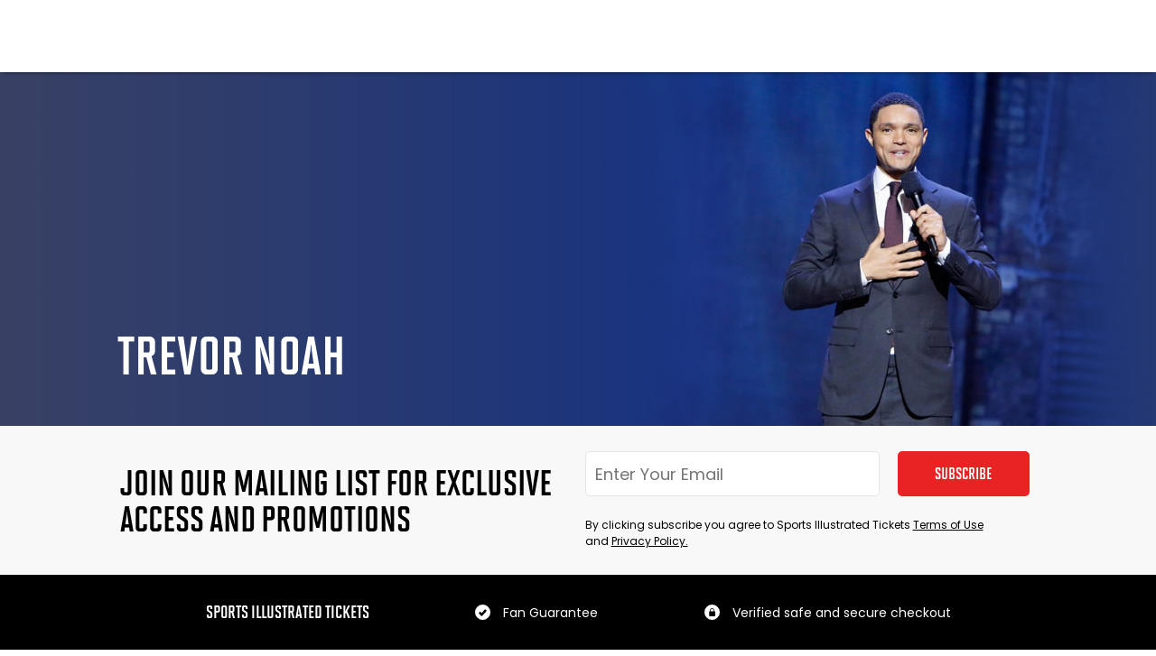

--- FILE ---
content_type: text/html; charset=utf-8
request_url: https://www.sitickets.com/performer/trevor-noah?sourceevent=trevor-noah-212
body_size: 18026
content:
<!DOCTYPE html><html><head><meta charSet="utf-8"/><meta name="viewport" content="width=device-width"/><link rel="preload" href="https://cdn.sitickets.com/staging/images/logos/si_tickets_logo_unstacked_cropped_white_new.png" as="image" fetchPriority="high"/><title>Purchase Tickets for Trevor Noah Live Performance | Sports Illustrated Tickets</title><meta name="description" content="Sports Illustrated Tickets is your go-to online marketplace for Trevor Noah tickets. Find full seating charts and get tickets with no fees at checkout."/><link rel="preload" href="https://cdn.lunatix.com/staging/master-performers/trevor-noah.jpg" as="image" fetchPriority="high"/><meta name="next-head-count" content="6"/><script id="ketch" type="f1498148bd2bbaaec10aaa8d-text/javascript">
                !function(){window.semaphore=window.semaphore||[],window.ketch=function(){window.semaphore.push(arguments)};var e=document.createElement("script");e.type="text/javascript",e.src="https://global.ketchcdn.com/web/v3/config/si_tickets/sitickets_com/boot.js",e.defer=e.async=!0,document.getElementsByTagName("head")[0].appendChild(e)}();
              </script><script id="ketch-loader" type="f1498148bd2bbaaec10aaa8d-text/javascript">
                ketch('on', 'regionInfo', regionInfo => {
                  var customTextRegions = ['US-CA'];
                  if (customTextRegions.includes(regionInfo)) {
                    var preferenceCenterLinkElement = document.getElementById("preferenceCenterLink");
                    preferenceCenterLinkElement.textContent = "Do Not Sell My Personal Information";
                  }
                })
              </script><meta name="emotion-insertion-point" content=""/><meta name="apple-itunes-app" content="app-id=1538764730, app-scheme=sitickets"/><meta name="google-play-app" content="app-id=com.sitix.app"/><link rel="alternate" href="ios-app://1538764730/sitickets/"/><link data-next-font="" rel="preconnect" href="/" crossorigin="anonymous"/><link rel="preload" href="https://live-sitickets-static-frontend.s3.us-east-1.amazonaws.com/7ca2e92f5ffb5a657a8e432738c360276c226b29/_next/static/css/4c078e20b5a8f7f4.css" as="style" crossorigin="anonymous"/><link rel="stylesheet" href="https://live-sitickets-static-frontend.s3.us-east-1.amazonaws.com/7ca2e92f5ffb5a657a8e432738c360276c226b29/_next/static/css/4c078e20b5a8f7f4.css" crossorigin="anonymous" data-n-g=""/><link rel="preload" href="https://live-sitickets-static-frontend.s3.us-east-1.amazonaws.com/7ca2e92f5ffb5a657a8e432738c360276c226b29/_next/static/css/9daf2546c6773e4f.css" as="style" crossorigin="anonymous"/><link rel="stylesheet" href="https://live-sitickets-static-frontend.s3.us-east-1.amazonaws.com/7ca2e92f5ffb5a657a8e432738c360276c226b29/_next/static/css/9daf2546c6773e4f.css" crossorigin="anonymous" data-n-p=""/><link rel="preload" href="https://live-sitickets-static-frontend.s3.us-east-1.amazonaws.com/7ca2e92f5ffb5a657a8e432738c360276c226b29/_next/static/css/f045742adf0f52e5.css" as="style" crossorigin="anonymous"/><link rel="stylesheet" href="https://live-sitickets-static-frontend.s3.us-east-1.amazonaws.com/7ca2e92f5ffb5a657a8e432738c360276c226b29/_next/static/css/f045742adf0f52e5.css" crossorigin="anonymous" data-n-p=""/><noscript data-n-css=""></noscript><script defer="" crossorigin="anonymous" nomodule="" src="https://live-sitickets-static-frontend.s3.us-east-1.amazonaws.com/7ca2e92f5ffb5a657a8e432738c360276c226b29/_next/static/chunks/polyfills-c67a75d1b6f99dc8.js" type="f1498148bd2bbaaec10aaa8d-text/javascript"></script><script src="https://live-sitickets-static-frontend.s3.us-east-1.amazonaws.com/7ca2e92f5ffb5a657a8e432738c360276c226b29/_next/static/chunks/webpack-51591a138832fd1d.js" defer="" crossorigin="anonymous" type="f1498148bd2bbaaec10aaa8d-text/javascript"></script><script src="https://live-sitickets-static-frontend.s3.us-east-1.amazonaws.com/7ca2e92f5ffb5a657a8e432738c360276c226b29/_next/static/chunks/framework-fee8a7e75612eda8.js" defer="" crossorigin="anonymous" type="f1498148bd2bbaaec10aaa8d-text/javascript"></script><script src="https://live-sitickets-static-frontend.s3.us-east-1.amazonaws.com/7ca2e92f5ffb5a657a8e432738c360276c226b29/_next/static/chunks/main-ad7592d0666f1cb6.js" defer="" crossorigin="anonymous" type="f1498148bd2bbaaec10aaa8d-text/javascript"></script><script src="https://live-sitickets-static-frontend.s3.us-east-1.amazonaws.com/7ca2e92f5ffb5a657a8e432738c360276c226b29/_next/static/chunks/pages/_app-923e8afd3819058a.js" defer="" crossorigin="anonymous" type="f1498148bd2bbaaec10aaa8d-text/javascript"></script><script src="https://live-sitickets-static-frontend.s3.us-east-1.amazonaws.com/7ca2e92f5ffb5a657a8e432738c360276c226b29/_next/static/chunks/6729-cb5e78824178cbb4.js" defer="" crossorigin="anonymous" type="f1498148bd2bbaaec10aaa8d-text/javascript"></script><script src="https://live-sitickets-static-frontend.s3.us-east-1.amazonaws.com/7ca2e92f5ffb5a657a8e432738c360276c226b29/_next/static/chunks/1542-ebcc2616d8096de7.js" defer="" crossorigin="anonymous" type="f1498148bd2bbaaec10aaa8d-text/javascript"></script><script src="https://live-sitickets-static-frontend.s3.us-east-1.amazonaws.com/7ca2e92f5ffb5a657a8e432738c360276c226b29/_next/static/chunks/4411-bcae3ed991811034.js" defer="" crossorigin="anonymous" type="f1498148bd2bbaaec10aaa8d-text/javascript"></script><script src="https://live-sitickets-static-frontend.s3.us-east-1.amazonaws.com/7ca2e92f5ffb5a657a8e432738c360276c226b29/_next/static/chunks/1282-1b176cbe14a8ded4.js" defer="" crossorigin="anonymous" type="f1498148bd2bbaaec10aaa8d-text/javascript"></script><script src="https://live-sitickets-static-frontend.s3.us-east-1.amazonaws.com/7ca2e92f5ffb5a657a8e432738c360276c226b29/_next/static/chunks/4867-c1188b8aa7009702.js" defer="" crossorigin="anonymous" type="f1498148bd2bbaaec10aaa8d-text/javascript"></script><script src="https://live-sitickets-static-frontend.s3.us-east-1.amazonaws.com/7ca2e92f5ffb5a657a8e432738c360276c226b29/_next/static/chunks/6216-e1b867eb199e4cd6.js" defer="" crossorigin="anonymous" type="f1498148bd2bbaaec10aaa8d-text/javascript"></script><script src="https://live-sitickets-static-frontend.s3.us-east-1.amazonaws.com/7ca2e92f5ffb5a657a8e432738c360276c226b29/_next/static/chunks/7910-9b9e244dc21b65b0.js" defer="" crossorigin="anonymous" type="f1498148bd2bbaaec10aaa8d-text/javascript"></script><script src="https://live-sitickets-static-frontend.s3.us-east-1.amazonaws.com/7ca2e92f5ffb5a657a8e432738c360276c226b29/_next/static/chunks/7955-f3ea4473c960202c.js" defer="" crossorigin="anonymous" type="f1498148bd2bbaaec10aaa8d-text/javascript"></script><script src="https://live-sitickets-static-frontend.s3.us-east-1.amazonaws.com/7ca2e92f5ffb5a657a8e432738c360276c226b29/_next/static/chunks/5879-585d146e997573e1.js" defer="" crossorigin="anonymous" type="f1498148bd2bbaaec10aaa8d-text/javascript"></script><script src="https://live-sitickets-static-frontend.s3.us-east-1.amazonaws.com/7ca2e92f5ffb5a657a8e432738c360276c226b29/_next/static/chunks/2015-e73768846743d4f5.js" defer="" crossorigin="anonymous" type="f1498148bd2bbaaec10aaa8d-text/javascript"></script><script src="https://live-sitickets-static-frontend.s3.us-east-1.amazonaws.com/7ca2e92f5ffb5a657a8e432738c360276c226b29/_next/static/chunks/8858-3d52a6024802cf52.js" defer="" crossorigin="anonymous" type="f1498148bd2bbaaec10aaa8d-text/javascript"></script><script src="https://live-sitickets-static-frontend.s3.us-east-1.amazonaws.com/7ca2e92f5ffb5a657a8e432738c360276c226b29/_next/static/chunks/4943-c4742fdb49cec44d.js" defer="" crossorigin="anonymous" type="f1498148bd2bbaaec10aaa8d-text/javascript"></script><script src="https://live-sitickets-static-frontend.s3.us-east-1.amazonaws.com/7ca2e92f5ffb5a657a8e432738c360276c226b29/_next/static/chunks/7349-9df06a39a510820a.js" defer="" crossorigin="anonymous" type="f1498148bd2bbaaec10aaa8d-text/javascript"></script><script src="https://live-sitickets-static-frontend.s3.us-east-1.amazonaws.com/7ca2e92f5ffb5a657a8e432738c360276c226b29/_next/static/chunks/3886-af7dcbcafbdbad31.js" defer="" crossorigin="anonymous" type="f1498148bd2bbaaec10aaa8d-text/javascript"></script><script src="https://live-sitickets-static-frontend.s3.us-east-1.amazonaws.com/7ca2e92f5ffb5a657a8e432738c360276c226b29/_next/static/chunks/6557-8f15fdce6e0e19c3.js" defer="" crossorigin="anonymous" type="f1498148bd2bbaaec10aaa8d-text/javascript"></script><script src="https://live-sitickets-static-frontend.s3.us-east-1.amazonaws.com/7ca2e92f5ffb5a657a8e432738c360276c226b29/_next/static/chunks/7164-b40e237887b451b3.js" defer="" crossorigin="anonymous" type="f1498148bd2bbaaec10aaa8d-text/javascript"></script><script src="https://live-sitickets-static-frontend.s3.us-east-1.amazonaws.com/7ca2e92f5ffb5a657a8e432738c360276c226b29/_next/static/chunks/6466-ece341b1d7392c43.js" defer="" crossorigin="anonymous" type="f1498148bd2bbaaec10aaa8d-text/javascript"></script><script src="https://live-sitickets-static-frontend.s3.us-east-1.amazonaws.com/7ca2e92f5ffb5a657a8e432738c360276c226b29/_next/static/chunks/8542-06882c2b40873cf9.js" defer="" crossorigin="anonymous" type="f1498148bd2bbaaec10aaa8d-text/javascript"></script><script src="https://live-sitickets-static-frontend.s3.us-east-1.amazonaws.com/7ca2e92f5ffb5a657a8e432738c360276c226b29/_next/static/chunks/8834-620949e2e2a8b1c3.js" defer="" crossorigin="anonymous" type="f1498148bd2bbaaec10aaa8d-text/javascript"></script><script src="https://live-sitickets-static-frontend.s3.us-east-1.amazonaws.com/7ca2e92f5ffb5a657a8e432738c360276c226b29/_next/static/chunks/pages/performer/%5Bslug%5D-02e72a79c29723b2.js" defer="" crossorigin="anonymous" type="f1498148bd2bbaaec10aaa8d-text/javascript"></script><script src="https://live-sitickets-static-frontend.s3.us-east-1.amazonaws.com/7ca2e92f5ffb5a657a8e432738c360276c226b29/_next/static/Hd_tLBy1zDL9Lod3zzJB1/_buildManifest.js" defer="" crossorigin="anonymous" type="f1498148bd2bbaaec10aaa8d-text/javascript"></script><script src="https://live-sitickets-static-frontend.s3.us-east-1.amazonaws.com/7ca2e92f5ffb5a657a8e432738c360276c226b29/_next/static/Hd_tLBy1zDL9Lod3zzJB1/_ssgManifest.js" defer="" crossorigin="anonymous" type="f1498148bd2bbaaec10aaa8d-text/javascript"></script><style data-styled="" data-styled-version="6.1.19">.fVbrjV{width:10px;height:10px;border-radius:100%;background:#e92224;transition:opacity 150ms ease-in;}/*!sc*/
.fVbrjV:not(:last-child){margin-right:20px;}/*!sc*/
data-styled.g5[id="FourDotLoader__Dot-sc-1tsrak6-0"]{content:"fVbrjV,"}/*!sc*/
.cwpEXX{display:flex;}/*!sc*/
data-styled.g6[id="FourDotLoader___StyledDiv-sc-1tsrak6-1"]{content:"cwpEXX,"}/*!sc*/
.bBVAKM{position:relative;}/*!sc*/
data-styled.g7[id="SkeletonWrapper__Wrapper-sc-4e06sx-0"]{content:"bBVAKM,"}/*!sc*/
.hoczbf{font-family:Poppins,sans-serif;font-size:12px;line-height:18px;color:#000000;}/*!sc*/
.hoczbf a{text-decoration:underline;}/*!sc*/
.dTdUlX{font-family:Poppins,sans-serif;text-transform:uppercase;font-size:20px;line-height:22px;font-family:SolanoGothicMVB-Bd,sans-serif;color:#ffffff;}/*!sc*/
.dTdUlX a{text-decoration:underline;}/*!sc*/
@media (max-width: 500px){.dTdUlX{font-size:18px;line-height:20px;}}/*!sc*/
.cuIhGu{font-family:Poppins,sans-serif;font-size:14px;line-height:20px;color:#ffffff;}/*!sc*/
.cuIhGu a{text-decoration:underline;}/*!sc*/
.IxsJf{font-family:Poppins,sans-serif;text-transform:uppercase;font-size:18px;line-height:20px;font-family:SolanoGothicMVB-Bd,sans-serif;color:#ffffff;}/*!sc*/
.IxsJf a{text-decoration:underline;}/*!sc*/
@media (max-width: 500px){.IxsJf{font-size:16px;line-height:18px;}}/*!sc*/
.chrfAX{font-family:Poppins,sans-serif;font-size:12px;line-height:18px;color:#ffffff;}/*!sc*/
.chrfAX a{text-decoration:underline;}/*!sc*/
.hRGirM{font-family:Poppins,sans-serif;text-transform:uppercase;font-size:24px;line-height:26px;font-family:SolanoGothicMVB-Bd,sans-serif;color:#ffffff;}/*!sc*/
.hRGirM a{text-decoration:underline;}/*!sc*/
data-styled.g39[id="Typography__Text-sc-1qq4nr0-0"]{content:"hoczbf,dTdUlX,cuIhGu,IxsJf,chrfAX,hRGirM,"}/*!sc*/
.kxKjWJ{position:fixed;z-index:100000;background-color:#000000;height:100%;width:100%;text-align:center;top:0px;left:0px;display:flex;justify-content:center;align-items:center;visibility:hidden;animation:jiroXv 0.3s linear;transition:visibility 0.3s linear;}/*!sc*/
data-styled.g40[id="FullScreenLoader__LoaderContainer-sc-1eiuvwy-0"]{content:"kxKjWJ,"}/*!sc*/
.jkbWFI{display:flex;flex-direction:column;justify-content:center;padding:32px 20px;box-sizing:border-box;align-items:center;max-height:100%;}/*!sc*/
data-styled.g45[id="FullScreenLoader___StyledDiv-sc-1eiuvwy-5"]{content:"jkbWFI,"}/*!sc*/
.jbhfx{display:flex;flex-direction:column;align-items:center;width:350px;}/*!sc*/
data-styled.g46[id="FullScreenLoader___StyledDiv2-sc-1eiuvwy-6"]{content:"jbhfx,"}/*!sc*/
.kkehqM{margin:30px 0;}/*!sc*/
data-styled.g47[id="FullScreenLoader___StyledFourDotLoader-sc-1eiuvwy-7"]{content:"kkehqM,"}/*!sc*/
.dnheIq{font-family:Poppins,sans-serif;font-size:12px;line-height:18px;color:#000000;color:#555555!important;margin:0!important;position:absolute;bottom:-10px;left:10px;opacity:0;transition-property:bottom,opacity;white-space:nowrap;max-width:calc(100% - 10px);overflow:hidden;text-overflow:ellipsis;transition-duration:0.2s;transition-timing-function:ease;bottom:-18.997999999999998px;opacity:1;}/*!sc*/
.dnheIq a{text-decoration:underline;}/*!sc*/
.bnVxTn{font-family:Poppins,sans-serif;font-size:12px;line-height:18px;color:#000000;color:#555555!important;margin:0!important;position:absolute;bottom:-10px;left:10px;opacity:0;transition-property:bottom,opacity;white-space:nowrap;max-width:calc(100% - 10px);overflow:hidden;text-overflow:ellipsis;transition-duration:0.2s;transition-timing-function:ease;}/*!sc*/
.bnVxTn a{text-decoration:underline;}/*!sc*/
data-styled.g82[id="Input__BottomMessage-sc-1p4qk6i-4"]{content:"dnheIq,bnVxTn,"}/*!sc*/
.vQEaQ{color:#e92224!important;}/*!sc*/
data-styled.g83[id="Input__InputError-sc-1p4qk6i-5"]{content:"vQEaQ,"}/*!sc*/
.bTQMYh{position:relative;margin-bottom:23px;}/*!sc*/
.bTQMYh input{margin:0;border-radius:5px;width:100%;transition-property:border-color,color;padding-left:0;padding-right:0;transition-duration:0.2s;transition-timing-function:ease;}/*!sc*/
.bTQMYh [placeholder]{text-overflow:ellipsis;padding-left:8px;}/*!sc*/
.bTQMYh ::-webkit-input-placeholder{text-overflow:ellipsis;}/*!sc*/
.bTQMYh ::-moz-placeholder{text-overflow:ellipsis;}/*!sc*/
.bTQMYh :-ms-input-placeholder{text-overflow:ellipsis;}/*!sc*/
.bTQMYh :-moz-placeholder{text-overflow:ellipsis;}/*!sc*/
.bTQMYh.error input{color:#e92224;border-color:#e92224;}/*!sc*/
data-styled.g84[id="Input__Container-sc-1p4qk6i-6"]{content:"bTQMYh,"}/*!sc*/
.gQnvtX{padding-top:undefinedpx;padding-top:0;overflow:auto;}/*!sc*/
data-styled.g103[id="_app__LayoutContainer-sc-1nfbkzd-1"]{content:"gQnvtX,"}/*!sc*/
.iqufsE{display:block;}/*!sc*/
data-styled.g110[id="MobileStoreButton__GetAppButton-sc-1nl6k50-0"]{content:"iqufsE,"}/*!sc*/
.cneMkA{text-align:left;height:23px;}/*!sc*/
.cneMkA:hover{text-decoration:underline;}/*!sc*/
data-styled.g120[id="FooterLinks__FooterLink-sc-1g539oi-0"]{content:"cneMkA,"}/*!sc*/
.iUJInv{display:flex;justify-content:space-evenly;width:100%;max-width:1060px;}/*!sc*/
@media (max-width:500px){.iUJInv{flex-direction:column;align-items:center;border:none;}}/*!sc*/
data-styled.g121[id="Footer__BodyInnerContainer-sc-s44an7-0"]{content:"iUJInv,"}/*!sc*/
@media (max-width:768px){.dgTZmD{flex-direction:column;align-items:center;}.dgTZmD>:not(:last-child){margin-bottom:16px;}}/*!sc*/
data-styled.g122[id="Footer__RowInnerContainer-sc-s44an7-1"]{content:"dgTZmD,"}/*!sc*/
.eNMvkt{display:flex;justify-content:center;flex-wrap:wrap;border-top:1px solid #a7a7a7;}/*!sc*/
@media (max-width:500px){.eNMvkt{flex-direction:column;align-items:center;border:none;}}/*!sc*/
data-styled.g123[id="Footer__FooterBody-sc-s44an7-2"]{content:"eNMvkt,"}/*!sc*/
.lofGKd{display:flex;flex-direction:column;padding:50px 0;}/*!sc*/
@media (max-width:500px){.lofGKd{padding-bottom:20px;}}/*!sc*/
data-styled.g124[id="Footer__FooterColumn-sc-s44an7-3"]{content:"lofGKd,"}/*!sc*/
.bLaxnG{display:flex;flex-direction:column;background-color:#000000;margin:auto;width:100%;justify-content:center;}/*!sc*/
data-styled.g125[id="Footer__FooterContainer-sc-s44an7-4"]{content:"bLaxnG,"}/*!sc*/
.kJpIVx{text-align:left;}/*!sc*/
data-styled.g126[id="Footer__BaseText-sc-s44an7-5"]{content:"kJpIVx,"}/*!sc*/
.kfA-dQi{margin-bottom:6px;}/*!sc*/
@media (max-width:500px){.kfA-dQi{text-align:center;}}/*!sc*/
data-styled.g127[id="Footer__Title-sc-s44an7-6"]{content:"kfA-dQi,"}/*!sc*/
.eGaJSj{display:flex;margin-bottom:5px;align-items:center;}/*!sc*/
.eGaJSj img{padding-right:14px;}/*!sc*/
data-styled.g128[id="Footer__ItemContainer-sc-s44an7-7"]{content:"eGaJSj,"}/*!sc*/
.dXsYJT{padding:30px 0;display:flex;justify-content:center;}/*!sc*/
data-styled.g129[id="Footer__FooterRow-sc-s44an7-8"]{content:"dXsYJT,"}/*!sc*/
.iqynax{display:flex;width:100%;justify-content:center;gap:13px;}/*!sc*/
@media (max-width:500px){.iqynax{flex-direction:column;align-items:center;}}/*!sc*/
data-styled.g130[id="Footer__ConnectWithUs-sc-s44an7-9"]{content:"iqynax,"}/*!sc*/
.ORPgQ{display:flex;flex-direction:column;}/*!sc*/
@media (max-width:500px){.ORPgQ{margin-top:16px;flex-direction:row;}.ORPgQ>:not(:last-child){margin-right:48px;}}/*!sc*/
data-styled.g134[id="Footer__DownloadButtonContainer-sc-s44an7-13"]{content:"ORPgQ,"}/*!sc*/
.inSUaa{display:flex;}/*!sc*/
.inSUaa>:not(:last-child){margin-right:13px;}/*!sc*/
data-styled.g135[id="Footer__SocialLinksContainer-sc-s44an7-14"]{content:"inSUaa,"}/*!sc*/
.cfzXFE{border:0;outline:none;margin:0;box-sizing:border-box;display:block;text-align:center;cursor:pointer;transition:all ease 150ms;user-select:none;width:100%;height:100%;border-radius:5px;}/*!sc*/
.cfzXFE:disabled{color:#000000a6;background:#a7a7a7a3;cursor:not-allowed;}/*!sc*/
.cfzXFE *{color:inherit!important;}/*!sc*/
data-styled.g139[id="BaseButton__StyledButton-sc-1dzcr3p-0"]{content:"cfzXFE,"}/*!sc*/
.hByhkP{background:#e92224;font-family:Poppins,sans-serif;text-transform:uppercase;font-size:18px;line-height:18px;font-family:SolanoGothicMVB-Bd,sans-serif;color:#000000;color:#ffffff;display:flex;align-items:center;justify-content:center;}/*!sc*/
.hByhkP:not(:disabled):hover{background:#fd5e61;}/*!sc*/
.hByhkP a{text-decoration:underline;}/*!sc*/
data-styled.g140[id="BaseButton___StyledStyledButton-sc-1dzcr3p-1"]{content:"hByhkP,"}/*!sc*/
.jRijVT>*{white-space:nowrap;}/*!sc*/
data-styled.g141[id="Button__StyledBaseButton-sc-1g1scsb-0"]{content:"jRijVT,"}/*!sc*/
.kNgFey{max-width:1060px;padding:0 20px;margin:0 auto;box-sizing:border-box;display:flex;align-items:center;justify-content:center;padding:20px 0;width:100%;}/*!sc*/
@media (max-width: 1000px){.kNgFey{padding-left:20px;padding-right:20px;}}/*!sc*/
@media (max-width: 900px){.kNgFey{flex-direction:column;}}/*!sc*/
data-styled.g147[id="Disclaimer__DisclaimerInner-sc-1bq6knt-0"]{content:"kNgFey,"}/*!sc*/
.glNCgS{display:flex;margin:auto;background:#000000;width:100%;}/*!sc*/
data-styled.g149[id="Disclaimer__DisclaimerContainer-sc-1bq6knt-2"]{content:"glNCgS,"}/*!sc*/
.ijdWup{text-align:center;}/*!sc*/
data-styled.g150[id="Disclaimer__DisclaimerContent-sc-1bq6knt-3"]{content:"ijdWup,"}/*!sc*/
.bobNJU{position:absolute;top:0;left:0;z-index:102;width:100%;height:100%;background:white;opacity:0;visibility:hidden;transition:0.3s linear;transform:translateX(-100%);overflow-y:auto;}/*!sc*/
.bobNJU a{padding-left:16px;padding-right:16px;}/*!sc*/
data-styled.g158[id="MobileMenu__Level-sc-sulvgv-0"]{content:"bobNJU,"}/*!sc*/
.cqjuwM{display:block;color:black;user-select:none;font-family:Montserrat;font-size:18px;font-style:normal;font-weight:500;line-height:20px;text-transform:capitalize;text-align:left;display:flex;align-items:center;justify-content:space-between;padding:18px 27px 18px 32px;border-bottom:1px solid #e5e5e5;}/*!sc*/
.cqjuwM:hover,.cqjuwM.active{color:#e84232;cursor:pointer;}/*!sc*/
.cqjuwM img{height:14px;width:auto;}/*!sc*/
data-styled.g159[id="MobileMenu__StyledNavLink-sc-sulvgv-1"]{content:"cqjuwM,"}/*!sc*/
.cIHqbL{flex:1;position:relative;overflow:auto;}/*!sc*/
data-styled.g162[id="MobileMenu__OverlayContainer-sc-sulvgv-4"]{content:"cIHqbL,"}/*!sc*/
.gACHIV{display:block;text-align:left;}/*!sc*/
data-styled.g163[id="MobileMenu__MenuBody-sc-sulvgv-5"]{content:"gACHIV,"}/*!sc*/
.iPqFZa{margin-top:undefinedpx;padding-bottom:undefinedpx;background-color:#ffffff;position:fixed;right:-280px;visibility:hidden;bottom:0px;overflow-y:auto;border:none;z-index:102;transition:all 0.3s ease-in-out;display:flex;flex-direction:column-reverse;width:max-content;max-width:250px;min-width:250px;}/*!sc*/
@media (max-width: 500px){.iPqFZa{max-width:100vw;min-width:100vw;}}/*!sc*/
@media (max-width: 500px){.iPqFZa{left:-280px;}}/*!sc*/
data-styled.g164[id="MobileMenu__MenuContainer-sc-sulvgv-6"]{content:"iPqFZa,"}/*!sc*/
.jfSdAq{background-color:rgb(10 21 41 / 0.7);position:fixed;left:0;height:100%;width:100%;z-index:101;display:none;transition:all 1s ease-in-out;}/*!sc*/
@media (max-width: 480px){.jfSdAq{top:115px;}}/*!sc*/
data-styled.g168[id="MobileMenuOverlay-sc-1neyxpv-0"]{content:"jfSdAq,"}/*!sc*/
.evBTVg{height:80px;display:block;}/*!sc*/
data-styled.g335[id="Header__HeaderContainer-sc-1tq9n34-5"]{content:"evBTVg,"}/*!sc*/
.iBzmzx{position:fixed;left:0;right:0;height:80px;z-index:110;background:#ffffff;padding-bottom:undefinedpx;}/*!sc*/
data-styled.g336[id="Header__HeaderFixed-sc-1tq9n34-6"]{content:"iBzmzx,"}/*!sc*/
.dLlnRb{font-family:SolanoGothicMVB-Bd;font-style:normal;font-weight:700;font-size:40px;line-height:100%;text-align:left;text-transform:uppercase;color:#000000;max-width:30ch;margin-right:35px;}/*!sc*/
@media (max-width: 1000px){.dLlnRb{margin-bottom:10px;margin-right:initial;}}/*!sc*/
@media (max-width:500px){.dLlnRb{max-width:24ch;font-size:30px;}}/*!sc*/
data-styled.g402[id="Newsletter__JoinMailingListText-sc-1p662d7-1"]{content:"dLlnRb,"}/*!sc*/
.kCciE{display:flex;width:calc(300px + 15vw);}/*!sc*/
.kCciE input{margin-right:20px;}/*!sc*/
@media (max-width:768px){.kCciE{width:100%;flex-direction:column;margin-right:initial;}}/*!sc*/
data-styled.g404[id="Newsletter__FormContainer-sc-1p662d7-3"]{content:"kCciE,"}/*!sc*/
.jcQIvH{text-align:left;max-width:500px;}/*!sc*/
@media (max-width:768px){.jcQIvH{margin-top:20px;}}/*!sc*/
data-styled.g405[id="Newsletter__MarketingConsentText-sc-1p662d7-4"]{content:"jcQIvH,"}/*!sc*/
.kcShPu{display:flex;justify-content:center;width:100%;background-color:#f8f8f8;}/*!sc*/
data-styled.g406[id="Newsletter__NewsletterContainer-sc-1p662d7-5"]{content:"kcShPu,"}/*!sc*/
.leqTaO{display:flex;justify-content:space-between;align-items:center;padding:28px 0!important;}/*!sc*/
@media (max-width: 1000px){.leqTaO{flex-direction:column;padding:initial;align-items:stretch;padding:28px 20px!important;}}/*!sc*/
data-styled.g407[id="Newsletter__NewsletterInner-sc-1p662d7-6"]{content:"leqTaO,"}/*!sc*/
.cxHoSP{width:161px;height:50px;font-size:20px;}/*!sc*/
.cxHoSP>button{padding:0!important;}/*!sc*/
@media (max-width:768px){.cxHoSP{width:100%!important;max-width:initial;}}/*!sc*/
@media (max-width:500px){.cxHoSP{font-size:18px;}}/*!sc*/
data-styled.g408[id="Newsletter__SubscribeButton-sc-1p662d7-7"]{content:"cxHoSP,"}/*!sc*/
.hKffSF{border:1px solid #e5e5e5;border-radius:3px;height:50px;padding-left:10px!important;-webkit-appearance:none;background:#ffffff;font-family:Poppins,sans-serif;margin-right:40px;width:326px!important;max-width:30vw;font-size:18px;}/*!sc*/
.hKffSF:hover{box-shadow:none;}/*!sc*/
@media (max-width:768px){.hKffSF{width:100%!important;max-width:initial;}}/*!sc*/
data-styled.g409[id="Newsletter__StyledRFFInput-sc-1p662d7-8"]{content:"hKffSF,"}/*!sc*/
.dHSXTa{display:flex;flex-direction:column;justify-content:flex-start;}/*!sc*/
@media (max-width:768px){.dHSXTa{align-items:center;}}/*!sc*/
data-styled.g410[id="Newsletter__FormWrapper-sc-1p662d7-9"]{content:"dHSXTa,"}/*!sc*/
.hQmPCp{display:flex;flex-direction:column;justify-content:center;}/*!sc*/
data-styled.g411[id="CommonPage__FooterContainer-sc-jg5e49-0"]{content:"hQmPCp,"}/*!sc*/
.fCFSkq{text-align:center;min-height:100vh;display:flex;flex-direction:column;align-items:stretch;justify-content:stretch;}/*!sc*/
data-styled.g412[id="CommonPage__CommonPageContainer-sc-jg5e49-1"]{content:"fCFSkq,"}/*!sc*/
@keyframes jiroXv{from{opacity:1;}to{opacity:0;}}/*!sc*/
data-styled.g416[id="sc-keyframes-jiroXv"]{content:"jiroXv,"}/*!sc*/
.khxufN{position:relative;height:100%;}/*!sc*/
data-styled.g431[id="Hero__HeroImageContainer-sc-2bdpek-0"]{content:"khxufN,"}/*!sc*/
.lfaGSs{max-width:1060px;padding:0 20px;margin:0 auto;box-sizing:border-box;height:100%;display:flex;padding-bottom:45px;position:relative;}/*!sc*/
@media (max-width:500px){.lfaGSs{padding-bottom:32px;}}/*!sc*/
data-styled.g432[id="Hero__HeroContent-sc-2bdpek-1"]{content:"lfaGSs,"}/*!sc*/
.loRLyU{font-family:Poppins,sans-serif;text-transform:uppercase;font-size:60px;line-height:66px;font-family:SolanoGothicMVB-Bd,sans-serif;color:#000000;font-weight:700;margin-top:auto;text-align:left;color:#FFFFFF;color:#FFFFFF;}/*!sc*/
.loRLyU a{text-decoration:underline;}/*!sc*/
@media (max-width: 500px){.loRLyU{font-size:40px;line-height:44px;}}/*!sc*/
data-styled.g433[id="Hero__Title-sc-2bdpek-2"]{content:"loRLyU,"}/*!sc*/
.cpWKDg{height:392px;position:relative;z-index:1;}/*!sc*/
@media (max-width:500px){.cpWKDg{height:225px;}}/*!sc*/
data-styled.g434[id="Hero__HeroContainer-sc-2bdpek-3"]{content:"cpWKDg,"}/*!sc*/
</style></head><body><noscript><iframe src="https://www.googletagmanager.com/ns.html?id=GTM-WW6K4VV" height="0" width="0" style="display:none;visibility:hidden"></iframe></noscript><noscript>You need to enable JavaScript to run this app.</noscript><div id="__next"><div safeArea="[object Object]" class="_app__LayoutContainer-sc-1nfbkzd-1 gQnvtX"><div class="FullScreenLoader__LoaderContainer-sc-1eiuvwy-0 kxKjWJ"><div class="FullScreenLoader___StyledDiv-sc-1eiuvwy-5 jkbWFI"><div class="FullScreenLoader___StyledDiv2-sc-1eiuvwy-6 jbhfx"><img alt="Sports Illustrated Tickets" fetchPriority="high" width="0" height="0" decoding="async" data-nimg="1" style="color:transparent;margin:0 20px;width:auto;height:auto;max-width:75%;max-height:100%" src="https://cdn.sitickets.com/staging/images/logos/si_tickets_logo_unstacked_cropped_white_new.png"/><div class="FourDotLoader___StyledDiv-sc-1tsrak6-1 cwpEXX FullScreenLoader___StyledFourDotLoader-sc-1eiuvwy-7 kkehqM"><div style="opacity:0" class="FourDotLoader__Dot-sc-1tsrak6-0 fVbrjV"></div><div style="opacity:0" class="FourDotLoader__Dot-sc-1tsrak6-0 fVbrjV"></div><div style="opacity:0" class="FourDotLoader__Dot-sc-1tsrak6-0 fVbrjV"></div><div style="opacity:0" class="FourDotLoader__Dot-sc-1tsrak6-0 fVbrjV"></div></div></div></div></div><div class="CommonPage__CommonPageContainer-sc-jg5e49-1 fCFSkq"><div height="80" id="sdk-web-header" class="Header__HeaderContainer-sc-1tq9n34-5 evBTVg"><div style="box-shadow:0 2px 5px -3px #000;top:0" height="80" class="Header__HeaderFixed-sc-1tq9n34-6 iBzmzx"></div></div><div style="top:80px" tabindex="-1" class="MobileMenu__MenuContainer-sc-sulvgv-6 iPqFZa"><div class="MobileMenu__OverlayContainer-sc-sulvgv-4 cIHqbL"><div class="MobileMenu__MenuBody-sc-sulvgv-5 gACHIV"><a class="MobileMenu__StyledNavLink-sc-sulvgv-1 cqjuwM" href="/sport/sports"><span>Sports</span><img alt="" loading="lazy" width="10" height="16" decoding="async" data-nimg="1" style="color:transparent" src="https://live-sitickets-static-frontend.s3.us-east-1.amazonaws.com/7ca2e92f5ffb5a657a8e432738c360276c226b29/_next/static/media/arrow-mid-gray.96932c8e.svg"/></a><a class="MobileMenu__StyledNavLink-sc-sulvgv-1 cqjuwM" href="/category/concerts"><span>Concerts</span><img alt="" loading="lazy" width="10" height="16" decoding="async" data-nimg="1" style="color:transparent" src="https://live-sitickets-static-frontend.s3.us-east-1.amazonaws.com/7ca2e92f5ffb5a657a8e432738c360276c226b29/_next/static/media/arrow-mid-gray.96932c8e.svg"/></a><a class="MobileMenu__StyledNavLink-sc-sulvgv-1 cqjuwM" href="/category/theater"><span>Theater</span><img alt="" loading="lazy" width="10" height="16" decoding="async" data-nimg="1" style="color:transparent" src="https://live-sitickets-static-frontend.s3.us-east-1.amazonaws.com/7ca2e92f5ffb5a657a8e432738c360276c226b29/_next/static/media/arrow-mid-gray.96932c8e.svg"/></a><a class="MobileMenu__StyledNavLink-sc-sulvgv-1 cqjuwM" href="/psl"><span>Postseason</span><img alt="" loading="lazy" width="10" height="16" decoding="async" data-nimg="1" style="color:transparent" src="https://live-sitickets-static-frontend.s3.us-east-1.amazonaws.com/7ca2e92f5ffb5a657a8e432738c360276c226b29/_next/static/media/arrow-mid-gray.96932c8e.svg"/></a><a class="MobileMenu__StyledNavLink-sc-sulvgv-1 cqjuwM" href="/discover"><span>Local Events</span><img alt="" loading="lazy" width="10" height="16" decoding="async" data-nimg="1" style="color:transparent" src="https://live-sitickets-static-frontend.s3.us-east-1.amazonaws.com/7ca2e92f5ffb5a657a8e432738c360276c226b29/_next/static/media/arrow-mid-gray.96932c8e.svg"/></a><a class="MobileMenu__StyledNavLink-sc-sulvgv-1 cqjuwM" href="https://boxoffice.sitickets.com/"><span>Box Office</span><img alt="" loading="lazy" width="10" height="16" decoding="async" data-nimg="1" style="color:transparent" src="https://live-sitickets-static-frontend.s3.us-east-1.amazonaws.com/7ca2e92f5ffb5a657a8e432738c360276c226b29/_next/static/media/arrow-mid-gray.96932c8e.svg"/></a></div><div class="MobileMenu__Level-sc-sulvgv-0 bobNJU"></div><div class="MobileMenu__Level-sc-sulvgv-0 bobNJU"></div></div></div><div class="MobileMenuOverlay-sc-1neyxpv-0 jfSdAq"></div><div class="SkeletonWrapper__Wrapper-sc-4e06sx-0 bBVAKM"><div style="background-color:#000000" class="Hero__HeroContainer-sc-2bdpek-3 cpWKDg"><div class="Hero__HeroImageContainer-sc-2bdpek-0 khxufN"><img alt="Hero" fetchPriority="high" loading="eager" decoding="async" data-nimg="fill" style="position:absolute;height:100%;width:100%;left:0;top:0;right:0;bottom:0;object-fit:cover;object-position:top;color:transparent" src="https://cdn.lunatix.com/staging/master-performers/trevor-noah.jpg"/><div class="Hero__HeroContent-sc-2bdpek-1 lfaGSs"><h1 titleColor="#FFFFFF" class="Hero__Title-sc-2bdpek-2 loRLyU">Trevor Noah</h1></div></div></div></div><div></div><div class="CommonPage__FooterContainer-sc-jg5e49-0 hQmPCp"><div class="Newsletter__NewsletterContainer-sc-1p662d7-5 kcShPu"><div class="Newsletter__NewsletterInner-sc-1p662d7-6 leqTaO"><p class="Newsletter__JoinMailingListText-sc-1p662d7-1 dLlnRb">Join our Mailing list for exclusive access and promotions</p><form><div class="Newsletter__FormWrapper-sc-1p662d7-9 dHSXTa"><div class="Newsletter__FormContainer-sc-1p662d7-3 kCciE"><div class="Input__Container-sc-1p4qk6i-6 bTQMYh"><input name="email" type="email" placeholder="Enter Your Email" class="Newsletter__StyledRFFInput-sc-1p662d7-8 hKffSF" value=""/><span class="Input__BottomMessage-sc-1p4qk6i-4 dnheIq"></span><span class="Input__BottomMessage-sc-1p4qk6i-4 Input__InputError-sc-1p4qk6i-5 bnVxTn vQEaQ"></span></div><div class="SkeletonWrapper__Wrapper-sc-4e06sx-0 bBVAKM Button__StyledBaseButton-sc-1g1scsb-0 jRijVT Newsletter__SubscribeButton-sc-1p662d7-7 cxHoSP"><button type="submit" name="subscribe" style="padding:10px 36px" class="BaseButton__StyledButton-sc-1dzcr3p-0 BaseButton___StyledStyledButton-sc-1dzcr3p-1 cfzXFE hByhkP">Subscribe</button></div></div><div class="SkeletonWrapper__Wrapper-sc-4e06sx-0 bBVAKM Newsletter__MarketingConsentText-sc-1p662d7-4 jcQIvH"><p type="bodyTiny" class="Typography__Text-sc-1qq4nr0-0 hoczbf">By clicking subscribe you agree to Sports Illustrated Tickets <a href="/terms" target="_blank" rel="noopener noreferrer">Terms of Use</a>  and <a href="/privacy" target="_blank" rel="noopener noreferrer">Privacy Policy.</a></p></div></div></form></div></div><div class="Footer__FooterContainer-sc-s44an7-4 bLaxnG"><div class="Footer__FooterRow-sc-s44an7-8 dXsYJT"><div class="Footer__BodyInnerContainer-sc-s44an7-0 Footer__RowInnerContainer-sc-s44an7-1 iUJInv dgTZmD"><div class="SkeletonWrapper__Wrapper-sc-4e06sx-0 bBVAKM Footer__BaseText-sc-s44an7-5 Footer__Title-sc-s44an7-6 kJpIVx kfA-dQi"><h3 type="heading3" color="light" class="Typography__Text-sc-1qq4nr0-0 dTdUlX">Sports Illustrated Tickets</h3></div><div class="Footer__ItemContainer-sc-s44an7-7 eGaJSj"><img alt="Tick icon" loading="lazy" width="17" height="17" decoding="async" data-nimg="1" style="color:transparent" src="https://live-sitickets-static-frontend.s3.us-east-1.amazonaws.com/7ca2e92f5ffb5a657a8e432738c360276c226b29/_next/static/media/tick.0207acb0.svg"/><div class="SkeletonWrapper__Wrapper-sc-4e06sx-0 bBVAKM Footer__BaseText-sc-s44an7-5 kJpIVx"><p type="bodySmall" color="light" class="Typography__Text-sc-1qq4nr0-0 cuIhGu">Fan Guarantee</p></div></div><div class="Footer__ItemContainer-sc-s44an7-7 eGaJSj"><img alt="Lock icon" loading="lazy" width="17" height="17" decoding="async" data-nimg="1" style="color:transparent" src="https://live-sitickets-static-frontend.s3.us-east-1.amazonaws.com/7ca2e92f5ffb5a657a8e432738c360276c226b29/_next/static/media/lock.d55c0b5d.svg"/><div class="SkeletonWrapper__Wrapper-sc-4e06sx-0 bBVAKM Footer__BaseText-sc-s44an7-5 kJpIVx"><p type="bodySmall" color="light" class="Typography__Text-sc-1qq4nr0-0 cuIhGu">Verified safe and secure checkout</p></div></div></div></div><div class="Footer__FooterBody-sc-s44an7-2 eNMvkt"><div class="Footer__BodyInnerContainer-sc-s44an7-0 iUJInv"><div class="Footer__FooterColumn-sc-s44an7-3 lofGKd"><div class="SkeletonWrapper__Wrapper-sc-4e06sx-0 bBVAKM Footer__BaseText-sc-s44an7-5 Footer__Title-sc-s44an7-6 kJpIVx kfA-dQi"><h4 type="heading4" color="light" class="Typography__Text-sc-1qq4nr0-0 IxsJf">Support</h4></div><a href="https://support.sitickets.com/" target="_self" rel="noopener noreferrer"><div class="SkeletonWrapper__Wrapper-sc-4e06sx-0 bBVAKM FooterLinks__FooterLink-sc-1g539oi-0 cneMkA"><p type="bodyTiny" color="light" class="Typography__Text-sc-1qq4nr0-0 chrfAX">Help Center</p></div></a><a href="https://www.sitickets.com/privacy" target="_self" rel="noopener noreferrer"><div class="SkeletonWrapper__Wrapper-sc-4e06sx-0 bBVAKM FooterLinks__FooterLink-sc-1g539oi-0 cneMkA"><p type="bodyTiny" color="light" class="Typography__Text-sc-1qq4nr0-0 chrfAX">Privacy Policy</p></div></a><a href="https://www.sitickets.com/terms" target="_self" rel="noopener noreferrer"><div class="SkeletonWrapper__Wrapper-sc-4e06sx-0 bBVAKM FooterLinks__FooterLink-sc-1g539oi-0 cneMkA"><p type="bodyTiny" color="light" class="Typography__Text-sc-1qq4nr0-0 chrfAX">Terms of Use</p></div></a><a href="https://www.sitickets.com/cookies" target="_self" rel="noopener noreferrer"><div class="SkeletonWrapper__Wrapper-sc-4e06sx-0 bBVAKM FooterLinks__FooterLink-sc-1g539oi-0 cneMkA"><p type="bodyTiny" color="light" class="Typography__Text-sc-1qq4nr0-0 chrfAX">Cookie Policy</p></div></a><a href="#" target="_self" rel="noopener noreferrer"><div class="SkeletonWrapper__Wrapper-sc-4e06sx-0 bBVAKM FooterLinks__FooterLink-sc-1g539oi-0 cneMkA"><p type="bodyTiny" color="light" class="Typography__Text-sc-1qq4nr0-0 chrfAX">Your Privacy Choices</p></div></a></div><div class="Footer__FooterColumn-sc-s44an7-3 lofGKd"><div class="SkeletonWrapper__Wrapper-sc-4e06sx-0 bBVAKM Footer__BaseText-sc-s44an7-5 Footer__Title-sc-s44an7-6 kJpIVx kfA-dQi"><h4 type="heading4" color="light" class="Typography__Text-sc-1qq4nr0-0 IxsJf">Company</h4></div><a href="https://www.sitickets.com/about-us" target="_self" rel="noopener noreferrer"><div class="SkeletonWrapper__Wrapper-sc-4e06sx-0 bBVAKM FooterLinks__FooterLink-sc-1g539oi-0 cneMkA"><p type="bodyTiny" color="light" class="Typography__Text-sc-1qq4nr0-0 chrfAX">About Us</p></div></a><a href="https://www.sitickets.com/about-us/meet-the-team" target="_self" rel="noopener noreferrer"><div class="SkeletonWrapper__Wrapper-sc-4e06sx-0 bBVAKM FooterLinks__FooterLink-sc-1g539oi-0 cneMkA"><p type="bodyTiny" color="light" class="Typography__Text-sc-1qq4nr0-0 chrfAX">The Team</p></div></a><a href="https://www.linkedin.com/company/si-tickets/jobs/" target="_blank" rel="noopener noreferrer"><div class="SkeletonWrapper__Wrapper-sc-4e06sx-0 bBVAKM FooterLinks__FooterLink-sc-1g539oi-0 cneMkA"><p type="bodyTiny" color="light" class="Typography__Text-sc-1qq4nr0-0 chrfAX">Careers</p></div></a></div><div class="Footer__FooterColumn-sc-s44an7-3 lofGKd"><div class="SkeletonWrapper__Wrapper-sc-4e06sx-0 bBVAKM Footer__BaseText-sc-s44an7-5 Footer__Title-sc-s44an7-6 kJpIVx kfA-dQi"><h4 type="heading4" color="light" class="Typography__Text-sc-1qq4nr0-0 IxsJf">Sports Illustrated</h4></div><a href="https://www.si.com/" target="_blank" rel="noopener noreferrer"><div class="SkeletonWrapper__Wrapper-sc-4e06sx-0 bBVAKM FooterLinks__FooterLink-sc-1g539oi-0 cneMkA"><p type="bodyTiny" color="light" class="Typography__Text-sc-1qq4nr0-0 chrfAX">SI.com</p></div></a><a href="https://www.sisportsbook.com/" target="_blank" rel="noopener noreferrer"><div class="SkeletonWrapper__Wrapper-sc-4e06sx-0 bBVAKM FooterLinks__FooterLink-sc-1g539oi-0 cneMkA"><p type="bodyTiny" color="light" class="Typography__Text-sc-1qq4nr0-0 chrfAX">SI Sportsbook</p></div></a><a href="https://sishop.com/" target="_blank" rel="noopener noreferrer"><div class="SkeletonWrapper__Wrapper-sc-4e06sx-0 bBVAKM FooterLinks__FooterLink-sc-1g539oi-0 cneMkA"><p type="bodyTiny" color="light" class="Typography__Text-sc-1qq4nr0-0 chrfAX">SI Shop</p></div></a><a href="https://boxoffice.sitickets.com/" target="_blank" rel="noopener noreferrer"><div class="SkeletonWrapper__Wrapper-sc-4e06sx-0 bBVAKM FooterLinks__FooterLink-sc-1g539oi-0 cneMkA"><p type="bodyTiny" color="light" class="Typography__Text-sc-1qq4nr0-0 chrfAX">Box Office</p></div></a><a href="https://sitickets.com/affiliate" target="_blank" rel="noopener noreferrer"><div class="SkeletonWrapper__Wrapper-sc-4e06sx-0 bBVAKM FooterLinks__FooterLink-sc-1g539oi-0 cneMkA"><p type="bodyTiny" color="light" class="Typography__Text-sc-1qq4nr0-0 chrfAX">Affiliate Program</p></div></a><a href="https://blog.sitickets.com" target="_blank" rel="noopener noreferrer"><div class="SkeletonWrapper__Wrapper-sc-4e06sx-0 bBVAKM FooterLinks__FooterLink-sc-1g539oi-0 cneMkA"><p type="bodyTiny" color="light" class="Typography__Text-sc-1qq4nr0-0 chrfAX">Blog</p></div></a></div><div class="Footer__FooterColumn-sc-s44an7-3 lofGKd"><div class="SkeletonWrapper__Wrapper-sc-4e06sx-0 bBVAKM Footer__BaseText-sc-s44an7-5 Footer__Title-sc-s44an7-6 kJpIVx kfA-dQi"><h4 type="heading4" color="light" class="Typography__Text-sc-1qq4nr0-0 IxsJf">Download Our App</h4></div><div class="Footer__DownloadButtonContainer-sc-s44an7-13 ORPgQ"><a style="width:96px;margin-right:30px" to="https://apps.apple.com/us/app/si-tix/id1538764730" target="_blank" class="MobileStoreButton__GetAppButton-sc-1nl6k50-0 iqufsE" href="https://apps.apple.com/us/app/si-tix/id1538764730"><img alt="App Store" loading="lazy" width="114" height="34" decoding="async" data-nimg="1" style="color:transparent" src="https://live-sitickets-static-frontend.s3.us-east-1.amazonaws.com/7ca2e92f5ffb5a657a8e432738c360276c226b29/_next/static/media/appstore.6947fa1a.svg"/></a><a style="width:96px;margin-right:30px" to="https://play.google.com/store/apps/details?id=com.sitix.app" target="_blank" class="MobileStoreButton__GetAppButton-sc-1nl6k50-0 iqufsE" href="https://play.google.com/store/apps/details?id=com.sitix.app"><img alt="Google Play Store" loading="lazy" width="114" height="35" decoding="async" data-nimg="1" style="color:transparent" src="https://live-sitickets-static-frontend.s3.us-east-1.amazonaws.com/7ca2e92f5ffb5a657a8e432738c360276c226b29/_next/static/media/googleplaystore.7343fd55.svg"/></a></div></div></div></div><div class="Footer__FooterRow-sc-s44an7-8 dXsYJT"><div class="Footer__ConnectWithUs-sc-s44an7-9 iqynax"><div class="SkeletonWrapper__Wrapper-sc-4e06sx-0 bBVAKM Footer__BaseText-sc-s44an7-5 kJpIVx"><p type="extraLargeSpecialBody" color="light" class="Typography__Text-sc-1qq4nr0-0 hRGirM">Connect With Us</p></div><div class="Footer__SocialLinksContainer-sc-s44an7-14 inSUaa"><a href="https://twitter.com/si_tickets_/" target="_blank" rel="noopener noreferrer"><img alt="twitter" loading="lazy" width="25" height="25" decoding="async" data-nimg="1" style="color:transparent" src="https://live-sitickets-static-frontend.s3.us-east-1.amazonaws.com/7ca2e92f5ffb5a657a8e432738c360276c226b29/_next/static/media/twitter.1a812b13.svg"/></a><a href="https://www.facebook.com/sitickets/" target="_blank" rel="noopener noreferrer"><img alt="facebook" loading="lazy" width="25" height="25" decoding="async" data-nimg="1" style="color:transparent" src="https://live-sitickets-static-frontend.s3.us-east-1.amazonaws.com/7ca2e92f5ffb5a657a8e432738c360276c226b29/_next/static/media/facebook.0ffdf853.svg"/></a><a href="https://www.instagram.com/si.tickets/" target="_blank" rel="noopener noreferrer"><img alt="instagram" loading="lazy" width="25" height="25" decoding="async" data-nimg="1" style="color:transparent" src="https://live-sitickets-static-frontend.s3.us-east-1.amazonaws.com/7ca2e92f5ffb5a657a8e432738c360276c226b29/_next/static/media/instagram.156fd54b.svg"/></a></div></div></div></div><div class="Disclaimer__DisclaimerContainer-sc-1bq6knt-2 glNCgS"><div class="Disclaimer__DisclaimerInner-sc-1bq6knt-0 kNgFey"><div class="SkeletonWrapper__Wrapper-sc-4e06sx-0 bBVAKM Disclaimer__DisclaimerContent-sc-1bq6knt-3 ijdWup"><p type="bodyTiny" color="light" class="Typography__Text-sc-1qq4nr0-0 chrfAX">Copyright © <!-- -->2026<!-- --> SI Tickets | All rights reserved | Use of this website signifies your agreement to our<a to="/terms" href="/terms"><strong> Terms of Use</strong></a>, <a to="/privacy" href="/privacy"><strong> Privacy Policy</strong></a> and <a to="/cookies" href="/cookies"><strong> Cookie Policy</strong></a><br/>SI Tickets is 100% for entertainment purpose.</p></div></div></div></div></div></div></div><style data-styled="" data-styled-version="6.1.19">.fVbrjV{width:10px;height:10px;border-radius:100%;background:#e92224;transition:opacity 150ms ease-in;}/*!sc*/
.fVbrjV:not(:last-child){margin-right:20px;}/*!sc*/
data-styled.g5[id="FourDotLoader__Dot-sc-1tsrak6-0"]{content:"fVbrjV,"}/*!sc*/
.cwpEXX{display:flex;}/*!sc*/
data-styled.g6[id="FourDotLoader___StyledDiv-sc-1tsrak6-1"]{content:"cwpEXX,"}/*!sc*/
.bBVAKM{position:relative;}/*!sc*/
data-styled.g7[id="SkeletonWrapper__Wrapper-sc-4e06sx-0"]{content:"bBVAKM,"}/*!sc*/
.hoczbf{font-family:Poppins,sans-serif;font-size:12px;line-height:18px;color:#000000;}/*!sc*/
.hoczbf a{text-decoration:underline;}/*!sc*/
.dTdUlX{font-family:Poppins,sans-serif;text-transform:uppercase;font-size:20px;line-height:22px;font-family:SolanoGothicMVB-Bd,sans-serif;color:#ffffff;}/*!sc*/
.dTdUlX a{text-decoration:underline;}/*!sc*/
@media (max-width: 500px){.dTdUlX{font-size:18px;line-height:20px;}}/*!sc*/
.cuIhGu{font-family:Poppins,sans-serif;font-size:14px;line-height:20px;color:#ffffff;}/*!sc*/
.cuIhGu a{text-decoration:underline;}/*!sc*/
.IxsJf{font-family:Poppins,sans-serif;text-transform:uppercase;font-size:18px;line-height:20px;font-family:SolanoGothicMVB-Bd,sans-serif;color:#ffffff;}/*!sc*/
.IxsJf a{text-decoration:underline;}/*!sc*/
@media (max-width: 500px){.IxsJf{font-size:16px;line-height:18px;}}/*!sc*/
.chrfAX{font-family:Poppins,sans-serif;font-size:12px;line-height:18px;color:#ffffff;}/*!sc*/
.chrfAX a{text-decoration:underline;}/*!sc*/
.hRGirM{font-family:Poppins,sans-serif;text-transform:uppercase;font-size:24px;line-height:26px;font-family:SolanoGothicMVB-Bd,sans-serif;color:#ffffff;}/*!sc*/
.hRGirM a{text-decoration:underline;}/*!sc*/
data-styled.g39[id="Typography__Text-sc-1qq4nr0-0"]{content:"hoczbf,dTdUlX,cuIhGu,IxsJf,chrfAX,hRGirM,"}/*!sc*/
.kxKjWJ{position:fixed;z-index:100000;background-color:#000000;height:100%;width:100%;text-align:center;top:0px;left:0px;display:flex;justify-content:center;align-items:center;visibility:hidden;animation:jiroXv 0.3s linear;transition:visibility 0.3s linear;}/*!sc*/
data-styled.g40[id="FullScreenLoader__LoaderContainer-sc-1eiuvwy-0"]{content:"kxKjWJ,"}/*!sc*/
.jkbWFI{display:flex;flex-direction:column;justify-content:center;padding:32px 20px;box-sizing:border-box;align-items:center;max-height:100%;}/*!sc*/
data-styled.g45[id="FullScreenLoader___StyledDiv-sc-1eiuvwy-5"]{content:"jkbWFI,"}/*!sc*/
.jbhfx{display:flex;flex-direction:column;align-items:center;width:350px;}/*!sc*/
data-styled.g46[id="FullScreenLoader___StyledDiv2-sc-1eiuvwy-6"]{content:"jbhfx,"}/*!sc*/
.kkehqM{margin:30px 0;}/*!sc*/
data-styled.g47[id="FullScreenLoader___StyledFourDotLoader-sc-1eiuvwy-7"]{content:"kkehqM,"}/*!sc*/
.dnheIq{font-family:Poppins,sans-serif;font-size:12px;line-height:18px;color:#000000;color:#555555!important;margin:0!important;position:absolute;bottom:-10px;left:10px;opacity:0;transition-property:bottom,opacity;white-space:nowrap;max-width:calc(100% - 10px);overflow:hidden;text-overflow:ellipsis;transition-duration:0.2s;transition-timing-function:ease;bottom:-18.997999999999998px;opacity:1;}/*!sc*/
.dnheIq a{text-decoration:underline;}/*!sc*/
.bnVxTn{font-family:Poppins,sans-serif;font-size:12px;line-height:18px;color:#000000;color:#555555!important;margin:0!important;position:absolute;bottom:-10px;left:10px;opacity:0;transition-property:bottom,opacity;white-space:nowrap;max-width:calc(100% - 10px);overflow:hidden;text-overflow:ellipsis;transition-duration:0.2s;transition-timing-function:ease;}/*!sc*/
.bnVxTn a{text-decoration:underline;}/*!sc*/
data-styled.g82[id="Input__BottomMessage-sc-1p4qk6i-4"]{content:"dnheIq,bnVxTn,"}/*!sc*/
.vQEaQ{color:#e92224!important;}/*!sc*/
data-styled.g83[id="Input__InputError-sc-1p4qk6i-5"]{content:"vQEaQ,"}/*!sc*/
.bTQMYh{position:relative;margin-bottom:23px;}/*!sc*/
.bTQMYh input{margin:0;border-radius:5px;width:100%;transition-property:border-color,color;padding-left:0;padding-right:0;transition-duration:0.2s;transition-timing-function:ease;}/*!sc*/
.bTQMYh [placeholder]{text-overflow:ellipsis;padding-left:8px;}/*!sc*/
.bTQMYh ::-webkit-input-placeholder{text-overflow:ellipsis;}/*!sc*/
.bTQMYh ::-moz-placeholder{text-overflow:ellipsis;}/*!sc*/
.bTQMYh :-ms-input-placeholder{text-overflow:ellipsis;}/*!sc*/
.bTQMYh :-moz-placeholder{text-overflow:ellipsis;}/*!sc*/
.bTQMYh.error input{color:#e92224;border-color:#e92224;}/*!sc*/
data-styled.g84[id="Input__Container-sc-1p4qk6i-6"]{content:"bTQMYh,"}/*!sc*/
.gQnvtX{padding-top:undefinedpx;padding-top:0;overflow:auto;}/*!sc*/
data-styled.g103[id="_app__LayoutContainer-sc-1nfbkzd-1"]{content:"gQnvtX,"}/*!sc*/
.iqufsE{display:block;}/*!sc*/
data-styled.g110[id="MobileStoreButton__GetAppButton-sc-1nl6k50-0"]{content:"iqufsE,"}/*!sc*/
.cneMkA{text-align:left;height:23px;}/*!sc*/
.cneMkA:hover{text-decoration:underline;}/*!sc*/
data-styled.g120[id="FooterLinks__FooterLink-sc-1g539oi-0"]{content:"cneMkA,"}/*!sc*/
.iUJInv{display:flex;justify-content:space-evenly;width:100%;max-width:1060px;}/*!sc*/
@media (max-width:500px){.iUJInv{flex-direction:column;align-items:center;border:none;}}/*!sc*/
data-styled.g121[id="Footer__BodyInnerContainer-sc-s44an7-0"]{content:"iUJInv,"}/*!sc*/
@media (max-width:768px){.dgTZmD{flex-direction:column;align-items:center;}.dgTZmD>:not(:last-child){margin-bottom:16px;}}/*!sc*/
data-styled.g122[id="Footer__RowInnerContainer-sc-s44an7-1"]{content:"dgTZmD,"}/*!sc*/
.eNMvkt{display:flex;justify-content:center;flex-wrap:wrap;border-top:1px solid #a7a7a7;}/*!sc*/
@media (max-width:500px){.eNMvkt{flex-direction:column;align-items:center;border:none;}}/*!sc*/
data-styled.g123[id="Footer__FooterBody-sc-s44an7-2"]{content:"eNMvkt,"}/*!sc*/
.lofGKd{display:flex;flex-direction:column;padding:50px 0;}/*!sc*/
@media (max-width:500px){.lofGKd{padding-bottom:20px;}}/*!sc*/
data-styled.g124[id="Footer__FooterColumn-sc-s44an7-3"]{content:"lofGKd,"}/*!sc*/
.bLaxnG{display:flex;flex-direction:column;background-color:#000000;margin:auto;width:100%;justify-content:center;}/*!sc*/
data-styled.g125[id="Footer__FooterContainer-sc-s44an7-4"]{content:"bLaxnG,"}/*!sc*/
.kJpIVx{text-align:left;}/*!sc*/
data-styled.g126[id="Footer__BaseText-sc-s44an7-5"]{content:"kJpIVx,"}/*!sc*/
.kfA-dQi{margin-bottom:6px;}/*!sc*/
@media (max-width:500px){.kfA-dQi{text-align:center;}}/*!sc*/
data-styled.g127[id="Footer__Title-sc-s44an7-6"]{content:"kfA-dQi,"}/*!sc*/
.eGaJSj{display:flex;margin-bottom:5px;align-items:center;}/*!sc*/
.eGaJSj img{padding-right:14px;}/*!sc*/
data-styled.g128[id="Footer__ItemContainer-sc-s44an7-7"]{content:"eGaJSj,"}/*!sc*/
.dXsYJT{padding:30px 0;display:flex;justify-content:center;}/*!sc*/
data-styled.g129[id="Footer__FooterRow-sc-s44an7-8"]{content:"dXsYJT,"}/*!sc*/
.iqynax{display:flex;width:100%;justify-content:center;gap:13px;}/*!sc*/
@media (max-width:500px){.iqynax{flex-direction:column;align-items:center;}}/*!sc*/
data-styled.g130[id="Footer__ConnectWithUs-sc-s44an7-9"]{content:"iqynax,"}/*!sc*/
.ORPgQ{display:flex;flex-direction:column;}/*!sc*/
@media (max-width:500px){.ORPgQ{margin-top:16px;flex-direction:row;}.ORPgQ>:not(:last-child){margin-right:48px;}}/*!sc*/
data-styled.g134[id="Footer__DownloadButtonContainer-sc-s44an7-13"]{content:"ORPgQ,"}/*!sc*/
.inSUaa{display:flex;}/*!sc*/
.inSUaa>:not(:last-child){margin-right:13px;}/*!sc*/
data-styled.g135[id="Footer__SocialLinksContainer-sc-s44an7-14"]{content:"inSUaa,"}/*!sc*/
.cfzXFE{border:0;outline:none;margin:0;box-sizing:border-box;display:block;text-align:center;cursor:pointer;transition:all ease 150ms;user-select:none;width:100%;height:100%;border-radius:5px;}/*!sc*/
.cfzXFE:disabled{color:#000000a6;background:#a7a7a7a3;cursor:not-allowed;}/*!sc*/
.cfzXFE *{color:inherit!important;}/*!sc*/
data-styled.g139[id="BaseButton__StyledButton-sc-1dzcr3p-0"]{content:"cfzXFE,"}/*!sc*/
.hByhkP{background:#e92224;font-family:Poppins,sans-serif;text-transform:uppercase;font-size:18px;line-height:18px;font-family:SolanoGothicMVB-Bd,sans-serif;color:#000000;color:#ffffff;display:flex;align-items:center;justify-content:center;}/*!sc*/
.hByhkP:not(:disabled):hover{background:#fd5e61;}/*!sc*/
.hByhkP a{text-decoration:underline;}/*!sc*/
data-styled.g140[id="BaseButton___StyledStyledButton-sc-1dzcr3p-1"]{content:"hByhkP,"}/*!sc*/
.jRijVT>*{white-space:nowrap;}/*!sc*/
data-styled.g141[id="Button__StyledBaseButton-sc-1g1scsb-0"]{content:"jRijVT,"}/*!sc*/
.kNgFey{max-width:1060px;padding:0 20px;margin:0 auto;box-sizing:border-box;display:flex;align-items:center;justify-content:center;padding:20px 0;width:100%;}/*!sc*/
@media (max-width: 1000px){.kNgFey{padding-left:20px;padding-right:20px;}}/*!sc*/
@media (max-width: 900px){.kNgFey{flex-direction:column;}}/*!sc*/
data-styled.g147[id="Disclaimer__DisclaimerInner-sc-1bq6knt-0"]{content:"kNgFey,"}/*!sc*/
.glNCgS{display:flex;margin:auto;background:#000000;width:100%;}/*!sc*/
data-styled.g149[id="Disclaimer__DisclaimerContainer-sc-1bq6knt-2"]{content:"glNCgS,"}/*!sc*/
.ijdWup{text-align:center;}/*!sc*/
data-styled.g150[id="Disclaimer__DisclaimerContent-sc-1bq6knt-3"]{content:"ijdWup,"}/*!sc*/
.bobNJU{position:absolute;top:0;left:0;z-index:102;width:100%;height:100%;background:white;opacity:0;visibility:hidden;transition:0.3s linear;transform:translateX(-100%);overflow-y:auto;}/*!sc*/
.bobNJU a{padding-left:16px;padding-right:16px;}/*!sc*/
data-styled.g158[id="MobileMenu__Level-sc-sulvgv-0"]{content:"bobNJU,"}/*!sc*/
.cqjuwM{display:block;color:black;user-select:none;font-family:Montserrat;font-size:18px;font-style:normal;font-weight:500;line-height:20px;text-transform:capitalize;text-align:left;display:flex;align-items:center;justify-content:space-between;padding:18px 27px 18px 32px;border-bottom:1px solid #e5e5e5;}/*!sc*/
.cqjuwM:hover,.cqjuwM.active{color:#e84232;cursor:pointer;}/*!sc*/
.cqjuwM img{height:14px;width:auto;}/*!sc*/
data-styled.g159[id="MobileMenu__StyledNavLink-sc-sulvgv-1"]{content:"cqjuwM,"}/*!sc*/
.cIHqbL{flex:1;position:relative;overflow:auto;}/*!sc*/
data-styled.g162[id="MobileMenu__OverlayContainer-sc-sulvgv-4"]{content:"cIHqbL,"}/*!sc*/
.gACHIV{display:block;text-align:left;}/*!sc*/
data-styled.g163[id="MobileMenu__MenuBody-sc-sulvgv-5"]{content:"gACHIV,"}/*!sc*/
.iPqFZa{margin-top:undefinedpx;padding-bottom:undefinedpx;background-color:#ffffff;position:fixed;right:-280px;visibility:hidden;bottom:0px;overflow-y:auto;border:none;z-index:102;transition:all 0.3s ease-in-out;display:flex;flex-direction:column-reverse;width:max-content;max-width:250px;min-width:250px;}/*!sc*/
@media (max-width: 500px){.iPqFZa{max-width:100vw;min-width:100vw;}}/*!sc*/
@media (max-width: 500px){.iPqFZa{left:-280px;}}/*!sc*/
data-styled.g164[id="MobileMenu__MenuContainer-sc-sulvgv-6"]{content:"iPqFZa,"}/*!sc*/
.jfSdAq{background-color:rgb(10 21 41 / 0.7);position:fixed;left:0;height:100%;width:100%;z-index:101;display:none;transition:all 1s ease-in-out;}/*!sc*/
@media (max-width: 480px){.jfSdAq{top:115px;}}/*!sc*/
data-styled.g168[id="MobileMenuOverlay-sc-1neyxpv-0"]{content:"jfSdAq,"}/*!sc*/
.evBTVg{height:80px;display:block;}/*!sc*/
data-styled.g335[id="Header__HeaderContainer-sc-1tq9n34-5"]{content:"evBTVg,"}/*!sc*/
.iBzmzx{position:fixed;left:0;right:0;height:80px;z-index:110;background:#ffffff;padding-bottom:undefinedpx;}/*!sc*/
data-styled.g336[id="Header__HeaderFixed-sc-1tq9n34-6"]{content:"iBzmzx,"}/*!sc*/
.dLlnRb{font-family:SolanoGothicMVB-Bd;font-style:normal;font-weight:700;font-size:40px;line-height:100%;text-align:left;text-transform:uppercase;color:#000000;max-width:30ch;margin-right:35px;}/*!sc*/
@media (max-width: 1000px){.dLlnRb{margin-bottom:10px;margin-right:initial;}}/*!sc*/
@media (max-width:500px){.dLlnRb{max-width:24ch;font-size:30px;}}/*!sc*/
data-styled.g402[id="Newsletter__JoinMailingListText-sc-1p662d7-1"]{content:"dLlnRb,"}/*!sc*/
.kCciE{display:flex;width:calc(300px + 15vw);}/*!sc*/
.kCciE input{margin-right:20px;}/*!sc*/
@media (max-width:768px){.kCciE{width:100%;flex-direction:column;margin-right:initial;}}/*!sc*/
data-styled.g404[id="Newsletter__FormContainer-sc-1p662d7-3"]{content:"kCciE,"}/*!sc*/
.jcQIvH{text-align:left;max-width:500px;}/*!sc*/
@media (max-width:768px){.jcQIvH{margin-top:20px;}}/*!sc*/
data-styled.g405[id="Newsletter__MarketingConsentText-sc-1p662d7-4"]{content:"jcQIvH,"}/*!sc*/
.kcShPu{display:flex;justify-content:center;width:100%;background-color:#f8f8f8;}/*!sc*/
data-styled.g406[id="Newsletter__NewsletterContainer-sc-1p662d7-5"]{content:"kcShPu,"}/*!sc*/
.leqTaO{display:flex;justify-content:space-between;align-items:center;padding:28px 0!important;}/*!sc*/
@media (max-width: 1000px){.leqTaO{flex-direction:column;padding:initial;align-items:stretch;padding:28px 20px!important;}}/*!sc*/
data-styled.g407[id="Newsletter__NewsletterInner-sc-1p662d7-6"]{content:"leqTaO,"}/*!sc*/
.cxHoSP{width:161px;height:50px;font-size:20px;}/*!sc*/
.cxHoSP>button{padding:0!important;}/*!sc*/
@media (max-width:768px){.cxHoSP{width:100%!important;max-width:initial;}}/*!sc*/
@media (max-width:500px){.cxHoSP{font-size:18px;}}/*!sc*/
data-styled.g408[id="Newsletter__SubscribeButton-sc-1p662d7-7"]{content:"cxHoSP,"}/*!sc*/
.hKffSF{border:1px solid #e5e5e5;border-radius:3px;height:50px;padding-left:10px!important;-webkit-appearance:none;background:#ffffff;font-family:Poppins,sans-serif;margin-right:40px;width:326px!important;max-width:30vw;font-size:18px;}/*!sc*/
.hKffSF:hover{box-shadow:none;}/*!sc*/
@media (max-width:768px){.hKffSF{width:100%!important;max-width:initial;}}/*!sc*/
data-styled.g409[id="Newsletter__StyledRFFInput-sc-1p662d7-8"]{content:"hKffSF,"}/*!sc*/
.dHSXTa{display:flex;flex-direction:column;justify-content:flex-start;}/*!sc*/
@media (max-width:768px){.dHSXTa{align-items:center;}}/*!sc*/
data-styled.g410[id="Newsletter__FormWrapper-sc-1p662d7-9"]{content:"dHSXTa,"}/*!sc*/
.hQmPCp{display:flex;flex-direction:column;justify-content:center;}/*!sc*/
data-styled.g411[id="CommonPage__FooterContainer-sc-jg5e49-0"]{content:"hQmPCp,"}/*!sc*/
.fCFSkq{text-align:center;min-height:100vh;display:flex;flex-direction:column;align-items:stretch;justify-content:stretch;}/*!sc*/
data-styled.g412[id="CommonPage__CommonPageContainer-sc-jg5e49-1"]{content:"fCFSkq,"}/*!sc*/
@keyframes jiroXv{from{opacity:1;}to{opacity:0;}}/*!sc*/
data-styled.g416[id="sc-keyframes-jiroXv"]{content:"jiroXv,"}/*!sc*/
.khxufN{position:relative;height:100%;}/*!sc*/
data-styled.g431[id="Hero__HeroImageContainer-sc-2bdpek-0"]{content:"khxufN,"}/*!sc*/
.lfaGSs{max-width:1060px;padding:0 20px;margin:0 auto;box-sizing:border-box;height:100%;display:flex;padding-bottom:45px;position:relative;}/*!sc*/
@media (max-width:500px){.lfaGSs{padding-bottom:32px;}}/*!sc*/
data-styled.g432[id="Hero__HeroContent-sc-2bdpek-1"]{content:"lfaGSs,"}/*!sc*/
.loRLyU{font-family:Poppins,sans-serif;text-transform:uppercase;font-size:60px;line-height:66px;font-family:SolanoGothicMVB-Bd,sans-serif;color:#000000;font-weight:700;margin-top:auto;text-align:left;color:#FFFFFF;color:#FFFFFF;}/*!sc*/
.loRLyU a{text-decoration:underline;}/*!sc*/
@media (max-width: 500px){.loRLyU{font-size:40px;line-height:44px;}}/*!sc*/
data-styled.g433[id="Hero__Title-sc-2bdpek-2"]{content:"loRLyU,"}/*!sc*/
.cpWKDg{height:392px;position:relative;z-index:1;}/*!sc*/
@media (max-width:500px){.cpWKDg{height:225px;}}/*!sc*/
data-styled.g434[id="Hero__HeroContainer-sc-2bdpek-3"]{content:"cpWKDg,"}/*!sc*/
</style><script id="__NEXT_DATA__" type="application/json" crossorigin="anonymous">{"props":{"pageProps":{"navigationData":[{"id":2,"name":"Sports","parent_id":0,"url":"/sport/sports","created_at":"2025-08-29T14:46:07.000000Z","updated_at":"2025-08-29T14:46:07.000000Z","order":1,"children":[{"id":208,"name":"All Sports","parent_id":2,"url":"/sport/sports","created_at":"2025-08-29T14:46:07.000000Z","updated_at":"2025-08-29T14:46:07.000000Z","order":1},{"id":127,"name":"NFL","parent_id":2,"url":"/sport/nfl","created_at":"2025-08-29T14:46:07.000000Z","updated_at":"2025-08-29T14:46:07.000000Z","order":2,"children":[{"id":303,"name":"All Teams","parent_id":127,"url":"/sport/nfl","created_at":"2025-08-29T14:46:07.000000Z","updated_at":"2025-08-29T14:46:07.000000Z","order":1},{"id":128,"name":"Arizona Cardinals","parent_id":127,"url":"/performer/arizona-cardinals","created_at":"2025-08-29T14:46:07.000000Z","updated_at":"2025-08-29T14:46:07.000000Z","order":2},{"id":129,"name":"Atlanta Falcons","parent_id":127,"url":"/performer/atlanta-falcons","created_at":"2025-08-29T14:46:07.000000Z","updated_at":"2025-08-29T14:46:07.000000Z","order":3},{"id":130,"name":"Baltimore Ravens","parent_id":127,"url":"/performer/baltimore-ravens","created_at":"2025-08-29T14:46:07.000000Z","updated_at":"2025-08-29T14:46:07.000000Z","order":4},{"id":131,"name":"Buffalo Bills","parent_id":127,"url":"/performer/buffalo-bills","created_at":"2025-08-29T14:46:07.000000Z","updated_at":"2025-08-29T14:46:07.000000Z","order":5},{"id":132,"name":"Carolina Panthers","parent_id":127,"url":"/performer/carolina-panthers","created_at":"2025-08-29T14:46:07.000000Z","updated_at":"2025-08-29T14:46:07.000000Z","order":6},{"id":133,"name":"Chicago Bears","parent_id":127,"url":"/performer/chicago-bears","created_at":"2025-08-29T14:46:07.000000Z","updated_at":"2025-08-29T14:46:07.000000Z","order":7},{"id":134,"name":"Cincinnati Bengals","parent_id":127,"url":"/performer/cincinnati-bengals","created_at":"2025-08-29T14:46:07.000000Z","updated_at":"2025-08-29T14:46:07.000000Z","order":8},{"id":135,"name":"Cleveland Browns","parent_id":127,"url":"/performer/cleveland-browns","created_at":"2025-08-29T14:46:07.000000Z","updated_at":"2025-08-29T14:46:07.000000Z","order":9},{"id":136,"name":"Dallas Cowboys","parent_id":127,"url":"/performer/dallas-cowboys","created_at":"2025-08-29T14:46:07.000000Z","updated_at":"2025-08-29T14:46:07.000000Z","order":10},{"id":137,"name":"Denver Broncos","parent_id":127,"url":"/performer/denver-broncos","created_at":"2025-08-29T14:46:07.000000Z","updated_at":"2025-08-29T14:46:07.000000Z","order":11},{"id":138,"name":"Detroit Lions","parent_id":127,"url":"/performer/detroit-lions","created_at":"2025-08-29T14:46:07.000000Z","updated_at":"2025-08-29T14:46:07.000000Z","order":12},{"id":139,"name":"Green Bay Packers","parent_id":127,"url":"/performer/green-bay-packers","created_at":"2025-08-29T14:46:07.000000Z","updated_at":"2025-08-29T14:46:07.000000Z","order":13},{"id":140,"name":"Houston Texans","parent_id":127,"url":"/performer/houston-texans","created_at":"2025-08-29T14:46:07.000000Z","updated_at":"2025-08-29T14:46:07.000000Z","order":14},{"id":141,"name":"Indianapolis Colts","parent_id":127,"url":"/performer/indianapolis-colts","created_at":"2025-08-29T14:46:07.000000Z","updated_at":"2025-08-29T14:46:07.000000Z","order":15},{"id":142,"name":"Jacksonville Jaguars","parent_id":127,"url":"/performer/jacksonville-jaguars","created_at":"2025-08-29T14:46:07.000000Z","updated_at":"2025-08-29T14:46:07.000000Z","order":16},{"id":143,"name":"Kansas City Chiefs","parent_id":127,"url":"/performer/kansas-city-chiefs","created_at":"2025-08-29T14:46:07.000000Z","updated_at":"2025-08-29T14:46:07.000000Z","order":17},{"id":144,"name":"Las Vegas Raiders","parent_id":127,"url":"/performer/las-vegas-raiders","created_at":"2025-08-29T14:46:07.000000Z","updated_at":"2025-08-29T14:46:07.000000Z","order":18},{"id":145,"name":"Los Angeles Chargers","parent_id":127,"url":"/performer/san-diego-chargers","created_at":"2025-08-29T14:46:07.000000Z","updated_at":"2025-08-29T14:46:07.000000Z","order":19},{"id":146,"name":"Los Angeles Rams","parent_id":127,"url":"/performer/los-angeles-rams","created_at":"2025-08-29T14:46:07.000000Z","updated_at":"2025-08-29T14:46:07.000000Z","order":20},{"id":147,"name":"Miami Dolphins","parent_id":127,"url":"/performer/miami-dolphins","created_at":"2025-08-29T14:46:07.000000Z","updated_at":"2025-08-29T14:46:07.000000Z","order":21},{"id":148,"name":"Minnesota Vikings","parent_id":127,"url":"/performer/minnesota-vikings","created_at":"2025-08-29T14:46:07.000000Z","updated_at":"2025-08-29T14:46:07.000000Z","order":22},{"id":149,"name":"New England Patriots","parent_id":127,"url":"/performer/new-england-patriots","created_at":"2025-08-29T14:46:07.000000Z","updated_at":"2025-08-29T14:46:07.000000Z","order":23},{"id":150,"name":"New Orleans Saints","parent_id":127,"url":"/performer/new-orleans-saints","created_at":"2025-08-29T14:46:07.000000Z","updated_at":"2025-08-29T14:46:07.000000Z","order":24},{"id":151,"name":"New York Giants","parent_id":127,"url":"/performer/new-york-giants","created_at":"2025-08-29T14:46:07.000000Z","updated_at":"2025-08-29T14:46:07.000000Z","order":25},{"id":152,"name":"New York Jets","parent_id":127,"url":"/performer/new-york-jets","created_at":"2025-08-29T14:46:07.000000Z","updated_at":"2025-08-29T14:46:07.000000Z","order":26},{"id":153,"name":"Philadelphia Eagles","parent_id":127,"url":"/performer/philadelphia-eagles","created_at":"2025-08-29T14:46:07.000000Z","updated_at":"2025-08-29T14:46:07.000000Z","order":27},{"id":154,"name":"Pittsburgh Steelers","parent_id":127,"url":"/performer/pittsburgh-steelers","created_at":"2025-08-29T14:46:07.000000Z","updated_at":"2025-08-29T14:46:07.000000Z","order":28},{"id":155,"name":"San Francisco 49ers","parent_id":127,"url":"/performer/san-francisco-49ers","created_at":"2025-08-29T14:46:07.000000Z","updated_at":"2025-08-29T14:46:07.000000Z","order":29},{"id":156,"name":"Seattle Seahawks","parent_id":127,"url":"/performer/seattle-seahawks","created_at":"2025-08-29T14:46:07.000000Z","updated_at":"2025-08-29T14:46:07.000000Z","order":30},{"id":157,"name":"Tampa Bay Buccaneers","parent_id":127,"url":"/performer/tampa-bay-buccaneers","created_at":"2025-08-29T14:46:07.000000Z","updated_at":"2025-08-29T14:46:07.000000Z","order":31},{"id":158,"name":"Tennessee Titans","parent_id":127,"url":"/performer/tennessee-titans","created_at":"2025-08-29T14:46:07.000000Z","updated_at":"2025-08-29T14:46:07.000000Z","order":32},{"id":159,"name":"Washington Commanders","parent_id":127,"url":"/performer/washington-commanders","created_at":"2025-08-29T14:46:07.000000Z","updated_at":"2025-08-29T14:46:07.000000Z","order":33}]},{"id":233,"name":"College Football","parent_id":2,"url":"/sport/ncaa-football","created_at":"2025-08-29T14:46:07.000000Z","updated_at":"2025-08-29T14:46:07.000000Z","order":3,"children":[{"id":290,"name":"All Teams","parent_id":233,"url":"/sport/ncaa-football","created_at":"2025-08-29T14:46:07.000000Z","updated_at":"2025-08-29T14:46:07.000000Z","order":1},{"id":279,"name":"Alabama Crimson Tide","parent_id":233,"url":"/performer/alabama-crimson-tide-football","created_at":"2025-08-29T14:46:07.000000Z","updated_at":"2025-08-29T14:46:07.000000Z","order":2},{"id":280,"name":"Clemson Tigers","parent_id":233,"url":"/performer/clemson-tigers-football","created_at":"2025-08-29T14:46:07.000000Z","updated_at":"2025-08-29T14:46:07.000000Z","order":3},{"id":281,"name":"Florida Gators","parent_id":233,"url":"/performer/florida-gators-football","created_at":"2025-08-29T14:46:07.000000Z","updated_at":"2025-08-29T14:46:07.000000Z","order":4},{"id":282,"name":"Georgia Bulldogs","parent_id":233,"url":"/performer/georgia-bulldogs-football","created_at":"2025-08-29T14:46:07.000000Z","updated_at":"2025-08-29T14:46:07.000000Z","order":5},{"id":283,"name":"LSU Tigers","parent_id":233,"url":"/performer/lsu-tigers-football","created_at":"2025-08-29T14:46:07.000000Z","updated_at":"2025-08-29T14:46:07.000000Z","order":6},{"id":284,"name":"Michigan Wolverines","parent_id":233,"url":"/performer/michigan-wolverines-football","created_at":"2025-08-29T14:46:07.000000Z","updated_at":"2025-08-29T14:46:07.000000Z","order":7},{"id":278,"name":"Notre Dame Fightin' Irish","parent_id":233,"url":"/performer/notre-dame-fighting-irish-football","created_at":"2025-08-29T14:46:07.000000Z","updated_at":"2025-08-29T14:46:07.000000Z","order":8},{"id":285,"name":"Ohio State Buckeyes","parent_id":233,"url":"/performer/ohio-state-buckeyes-football","created_at":"2025-08-29T14:46:07.000000Z","updated_at":"2025-08-29T14:46:07.000000Z","order":9},{"id":286,"name":"Oklahoma Sooners","parent_id":233,"url":"/performer/oklahoma-sooners-football","created_at":"2025-08-29T14:46:07.000000Z","updated_at":"2025-08-29T14:46:07.000000Z","order":10},{"id":294,"name":"Oregon Ducks","parent_id":233,"url":"/performer/oregon-ducks-football","created_at":"2025-08-29T14:46:07.000000Z","updated_at":"2025-08-29T14:46:07.000000Z","order":11},{"id":292,"name":"Penn State Nittany Lions","parent_id":233,"url":"/performer/penn-state-nittany-lions-football","created_at":"2025-08-29T14:46:07.000000Z","updated_at":"2025-08-29T14:46:07.000000Z","order":12},{"id":287,"name":"Texas A\u0026M Aggies","parent_id":233,"url":"/performer/texas-a-m-aggies-football","created_at":"2025-08-29T14:46:07.000000Z","updated_at":"2025-08-29T14:46:07.000000Z","order":13},{"id":288,"name":"Texas Longhorns","parent_id":233,"url":"/performer/texas-longhorns-football","created_at":"2025-08-29T14:46:07.000000Z","updated_at":"2025-08-29T14:46:07.000000Z","order":14},{"id":297,"name":"USC Trojans","parent_id":233,"url":"/performer/usc-trojans-football","created_at":"2025-08-29T14:46:07.000000Z","updated_at":"2025-08-29T14:46:07.000000Z","order":15},{"id":289,"name":"Wisconsin Badgers","parent_id":233,"url":"/performer/wisconsin-badgers-football","created_at":"2025-08-29T14:46:07.000000Z","updated_at":"2025-08-29T14:46:07.000000Z","order":16}]},{"id":3,"name":"MLB","parent_id":2,"url":"/sport/mlb","created_at":"2025-08-29T14:46:07.000000Z","updated_at":"2025-08-29T14:46:07.000000Z","order":4,"children":[{"id":300,"name":"All Teams","parent_id":3,"url":"/sport/mlb","created_at":"2025-08-29T14:46:07.000000Z","updated_at":"2025-08-29T14:46:07.000000Z","order":1},{"id":4,"name":"Arizona Diamondbacks","parent_id":3,"url":"/performer/arizona-diamondbacks","created_at":"2025-08-29T14:46:07.000000Z","updated_at":"2025-08-29T14:46:07.000000Z","order":2},{"id":5,"name":"Atlanta Braves","parent_id":3,"url":"/performer/atlanta-braves","created_at":"2025-08-29T14:46:07.000000Z","updated_at":"2025-08-29T14:46:07.000000Z","order":3},{"id":6,"name":"Baltimore Orioles","parent_id":3,"url":"/performer/baltimore-orioles","created_at":"2025-08-29T14:46:07.000000Z","updated_at":"2025-08-29T14:46:07.000000Z","order":4},{"id":7,"name":"Boston Red Sox","parent_id":3,"url":"/performer/boston-red-sox","created_at":"2025-08-29T14:46:07.000000Z","updated_at":"2025-08-29T14:46:07.000000Z","order":5},{"id":11,"name":"Chicago Cubs","parent_id":3,"url":"/performer/chicago-cubs","created_at":"2025-08-29T14:46:07.000000Z","updated_at":"2025-08-29T14:46:07.000000Z","order":6},{"id":12,"name":"Chicago White Sox","parent_id":3,"url":"/performer/chicago-white-sox","created_at":"2025-08-29T14:46:07.000000Z","updated_at":"2025-08-29T14:46:07.000000Z","order":7},{"id":13,"name":"Cincinnati Reds","parent_id":3,"url":"/performer/cincinnati-reds","created_at":"2025-08-29T14:46:07.000000Z","updated_at":"2025-08-29T14:46:07.000000Z","order":8},{"id":14,"name":"Cleveland Guardians","parent_id":3,"url":"/performer/cleveland-guardians","created_at":"2025-08-29T14:46:07.000000Z","updated_at":"2025-08-29T14:46:07.000000Z","order":9},{"id":15,"name":"Colorado Rockies","parent_id":3,"url":"/performer/colorado-rockies","created_at":"2025-08-29T14:46:07.000000Z","updated_at":"2025-08-29T14:46:07.000000Z","order":10},{"id":16,"name":"Detroit Tigers","parent_id":3,"url":"/performer/detroit-tigers","created_at":"2025-08-29T14:46:07.000000Z","updated_at":"2025-08-29T14:46:07.000000Z","order":11},{"id":17,"name":"Houston Astros","parent_id":3,"url":"/performer/houston-astros","created_at":"2025-08-29T14:46:07.000000Z","updated_at":"2025-08-29T14:46:07.000000Z","order":12},{"id":18,"name":"Kansas City Royals","parent_id":3,"url":"/performer/kansas-city-royals","created_at":"2025-08-29T14:46:07.000000Z","updated_at":"2025-08-29T14:46:07.000000Z","order":13},{"id":19,"name":"Los Angeles Angels","parent_id":3,"url":"/performer/los-angeles-angels-of-anaheim","created_at":"2025-08-29T14:46:07.000000Z","updated_at":"2025-08-29T14:46:07.000000Z","order":14},{"id":20,"name":"Los Angeles Dodgers","parent_id":3,"url":"/performer/los-angeles-dodgers","created_at":"2025-08-29T14:46:07.000000Z","updated_at":"2025-08-29T14:46:07.000000Z","order":15},{"id":21,"name":"Miami Marlins","parent_id":3,"url":"/performer/miami-marlins","created_at":"2025-08-29T14:46:07.000000Z","updated_at":"2025-08-29T14:46:07.000000Z","order":16},{"id":22,"name":"Milwaukee Brewers","parent_id":3,"url":"/performer/milwaukee-brewers","created_at":"2025-08-29T14:46:07.000000Z","updated_at":"2025-08-29T14:46:07.000000Z","order":17},{"id":23,"name":"Minnesota Twins","parent_id":3,"url":"/performer/minnesota-twins","created_at":"2025-08-29T14:46:07.000000Z","updated_at":"2025-08-29T14:46:07.000000Z","order":18},{"id":24,"name":"New York Mets","parent_id":3,"url":"/performer/new-york-mets","created_at":"2025-08-29T14:46:07.000000Z","updated_at":"2025-08-29T14:46:07.000000Z","order":19},{"id":25,"name":"New York Yankees","parent_id":3,"url":"/performer/new-york-yankees","created_at":"2025-08-29T14:46:07.000000Z","updated_at":"2025-08-29T14:46:07.000000Z","order":20},{"id":26,"name":"Oakland Athletics","parent_id":3,"url":"/performer/oakland-athletics","created_at":"2025-08-29T14:46:07.000000Z","updated_at":"2025-08-29T14:46:07.000000Z","order":21},{"id":27,"name":"Philadelphia Phillies","parent_id":3,"url":"/performer/philadelphia-phillies","created_at":"2025-08-29T14:46:07.000000Z","updated_at":"2025-08-29T14:46:07.000000Z","order":22},{"id":28,"name":"Pittsburgh Pirates","parent_id":3,"url":"/performer/pittsburgh-pirates","created_at":"2025-08-29T14:46:07.000000Z","updated_at":"2025-08-29T14:46:07.000000Z","order":23},{"id":29,"name":"San Diego Padres","parent_id":3,"url":"/performer/san-diego-padres","created_at":"2025-08-29T14:46:07.000000Z","updated_at":"2025-08-29T14:46:07.000000Z","order":24},{"id":30,"name":"San Francisco Giants","parent_id":3,"url":"/performer/san-francisco-giants","created_at":"2025-08-29T14:46:07.000000Z","updated_at":"2025-08-29T14:46:07.000000Z","order":25},{"id":31,"name":"Seattle Mariners","parent_id":3,"url":"/performer/seattle-mariners","created_at":"2025-08-29T14:46:07.000000Z","updated_at":"2025-08-29T14:46:07.000000Z","order":26},{"id":32,"name":"St. Louis Cardinals","parent_id":3,"url":"/performer/st-louis-cardinals","created_at":"2025-08-29T14:46:07.000000Z","updated_at":"2025-08-29T14:46:07.000000Z","order":27},{"id":33,"name":"Tampa Bay Rays","parent_id":3,"url":"/performer/tampa-bay-rays","created_at":"2025-08-29T14:46:07.000000Z","updated_at":"2025-08-29T14:46:07.000000Z","order":28},{"id":34,"name":"Texas Rangers","parent_id":3,"url":"/performer/texas-rangers","created_at":"2025-08-29T14:46:07.000000Z","updated_at":"2025-08-29T14:46:07.000000Z","order":29},{"id":35,"name":"Toronto Blue Jays","parent_id":3,"url":"/performer/toronto-blue-jays","created_at":"2025-08-29T14:46:07.000000Z","updated_at":"2025-08-29T14:46:07.000000Z","order":30},{"id":36,"name":"Washington Nationals","parent_id":3,"url":"/performer/washington-nationals","created_at":"2025-08-29T14:46:07.000000Z","updated_at":"2025-08-29T14:46:07.000000Z","order":31}]},{"id":8,"name":"NBA","parent_id":2,"url":"/sport/nba","created_at":"2025-08-29T14:46:07.000000Z","updated_at":"2025-08-29T14:46:07.000000Z","order":5,"children":[{"id":301,"name":"All Teams","parent_id":8,"url":"/sport/nba","created_at":"2025-08-29T14:46:07.000000Z","updated_at":"2025-08-29T14:46:07.000000Z","order":1},{"id":37,"name":"Atlanta Hawks","parent_id":8,"url":"/performer/atlanta-hawks","created_at":"2025-08-29T14:46:07.000000Z","updated_at":"2025-08-29T14:46:07.000000Z","order":2},{"id":38,"name":"Boston Celtics","parent_id":8,"url":"/performer/boston-celtics","created_at":"2025-08-29T14:46:07.000000Z","updated_at":"2025-08-29T14:46:07.000000Z","order":3},{"id":39,"name":"Brooklyn Nets","parent_id":8,"url":"/performer/brooklyn-nets","created_at":"2025-08-29T14:46:07.000000Z","updated_at":"2025-08-29T14:46:07.000000Z","order":4},{"id":40,"name":"Charlotte Hornets","parent_id":8,"url":"/performer/charlotte-hornets","created_at":"2025-08-29T14:46:07.000000Z","updated_at":"2025-08-29T14:46:07.000000Z","order":5},{"id":41,"name":"Chicago Bulls","parent_id":8,"url":"/performer/chicago-bulls","created_at":"2025-08-29T14:46:07.000000Z","updated_at":"2025-08-29T14:46:07.000000Z","order":6},{"id":42,"name":"Cleveland Cavaliers","parent_id":8,"url":"/performer/cleveland-cavaliers","created_at":"2025-08-29T14:46:07.000000Z","updated_at":"2025-08-29T14:46:07.000000Z","order":7},{"id":43,"name":"Dallas Mavericks","parent_id":8,"url":"/performer/dallas-mavericks","created_at":"2025-08-29T14:46:07.000000Z","updated_at":"2025-08-29T14:46:07.000000Z","order":8},{"id":44,"name":"Denver Nuggets","parent_id":8,"url":"/performer/denver-nuggets","created_at":"2025-08-29T14:46:07.000000Z","updated_at":"2025-08-29T14:46:07.000000Z","order":9},{"id":45,"name":"Detroit Pistons","parent_id":8,"url":"/performer/detroit-pistons","created_at":"2025-08-29T14:46:07.000000Z","updated_at":"2025-08-29T14:46:07.000000Z","order":10},{"id":46,"name":"Golden State Warriors","parent_id":8,"url":"/performer/golden-state-warriors","created_at":"2025-08-29T14:46:07.000000Z","updated_at":"2025-08-29T14:46:07.000000Z","order":11},{"id":47,"name":"Houston Rockets","parent_id":8,"url":"/performer/houston-rockets","created_at":"2025-08-29T14:46:07.000000Z","updated_at":"2025-08-29T14:46:07.000000Z","order":12},{"id":48,"name":"Indiana Pacers","parent_id":8,"url":"/performer/indiana-pacers","created_at":"2025-08-29T14:46:07.000000Z","updated_at":"2025-08-29T14:46:07.000000Z","order":13},{"id":49,"name":"Los Angeles Clippers","parent_id":8,"url":"/performer/los-angeles-clippers","created_at":"2025-08-29T14:46:07.000000Z","updated_at":"2025-08-29T14:46:07.000000Z","order":14},{"id":50,"name":"Los Angeles Lakers","parent_id":8,"url":"/performer/los-angeles-lakers","created_at":"2025-08-29T14:46:07.000000Z","updated_at":"2025-08-29T14:46:07.000000Z","order":15},{"id":51,"name":"Memphis Grizzlies","parent_id":8,"url":"/performer/memphis-grizzlies","created_at":"2025-08-29T14:46:07.000000Z","updated_at":"2025-08-29T14:46:07.000000Z","order":16},{"id":52,"name":"Miami Heat","parent_id":8,"url":"/performer/miami-heat","created_at":"2025-08-29T14:46:07.000000Z","updated_at":"2025-08-29T14:46:07.000000Z","order":17},{"id":53,"name":"Milwaukee Bucks","parent_id":8,"url":"/performer/milwaukee-bucks","created_at":"2025-08-29T14:46:07.000000Z","updated_at":"2025-08-29T14:46:07.000000Z","order":18},{"id":54,"name":"Minnesota Timberwolves","parent_id":8,"url":"/performer/minnesota-timberwolves","created_at":"2025-08-29T14:46:07.000000Z","updated_at":"2025-08-29T14:46:07.000000Z","order":19},{"id":55,"name":"New Orleans Pelicans","parent_id":8,"url":"/performer/new-orleans-pelicans","created_at":"2025-08-29T14:46:07.000000Z","updated_at":"2025-08-29T14:46:07.000000Z","order":20},{"id":56,"name":"New York Knicks","parent_id":8,"url":"/performer/new-york-knicks","created_at":"2025-08-29T14:46:07.000000Z","updated_at":"2025-08-29T14:46:07.000000Z","order":21},{"id":57,"name":"Oklahoma City Thunder","parent_id":8,"url":"/performer/oklahoma-city-thunder","created_at":"2025-08-29T14:46:07.000000Z","updated_at":"2025-08-29T14:46:07.000000Z","order":22},{"id":58,"name":"Orlando Magic","parent_id":8,"url":"/performer/orlando-magic","created_at":"2025-08-29T14:46:07.000000Z","updated_at":"2025-08-29T14:46:07.000000Z","order":23},{"id":59,"name":"Philadelphia 76ers","parent_id":8,"url":"/performer/philadelphia-76ers","created_at":"2025-08-29T14:46:07.000000Z","updated_at":"2025-08-29T14:46:07.000000Z","order":24},{"id":60,"name":"Phoenix Suns","parent_id":8,"url":"/performer/phoenix-suns","created_at":"2025-08-29T14:46:07.000000Z","updated_at":"2025-08-29T14:46:07.000000Z","order":25},{"id":61,"name":"Portland Trail Blazers","parent_id":8,"url":"/performer/portland-trail-blazers","created_at":"2025-08-29T14:46:07.000000Z","updated_at":"2025-08-29T14:46:07.000000Z","order":26},{"id":62,"name":"Sacramento Kings","parent_id":8,"url":"/performer/sacramento-kings","created_at":"2025-08-29T14:46:07.000000Z","updated_at":"2025-08-29T14:46:07.000000Z","order":27},{"id":63,"name":"San Antonio Spurs","parent_id":8,"url":"/performer/san-antonio-spurs","created_at":"2025-08-29T14:46:07.000000Z","updated_at":"2025-08-29T14:46:07.000000Z","order":28},{"id":64,"name":"Toronto Raptors","parent_id":8,"url":"/performer/toronto-raptors","created_at":"2025-08-29T14:46:07.000000Z","updated_at":"2025-08-29T14:46:07.000000Z","order":29},{"id":65,"name":"Utah Jazz","parent_id":8,"url":"/performer/utah-jazz","created_at":"2025-08-29T14:46:07.000000Z","updated_at":"2025-08-29T14:46:07.000000Z","order":30},{"id":66,"name":"Washington Wizards","parent_id":8,"url":"/performer/washington-wizards","created_at":"2025-08-29T14:46:07.000000Z","updated_at":"2025-08-29T14:46:07.000000Z","order":31}]},{"id":67,"name":"NHL","parent_id":2,"url":"/sport/nhl","created_at":"2025-08-29T14:46:07.000000Z","updated_at":"2025-08-29T14:46:07.000000Z","order":6,"children":[{"id":302,"name":"All Teams","parent_id":67,"url":"/sport/nhl","created_at":"2025-08-29T14:46:07.000000Z","updated_at":"2025-08-29T14:46:07.000000Z","order":1},{"id":68,"name":"Anaheim Ducks","parent_id":67,"url":"/performer/anaheim-ducks","created_at":"2025-08-29T14:46:07.000000Z","updated_at":"2025-08-29T14:46:07.000000Z","order":2},{"id":69,"name":"Arizona Coyotes","parent_id":67,"url":"/performer/arizona-coyotes","created_at":"2025-08-29T14:46:07.000000Z","updated_at":"2025-08-29T14:46:07.000000Z","order":3},{"id":70,"name":"Boston Bruins","parent_id":67,"url":"/performer/boston-bruins","created_at":"2025-08-29T14:46:07.000000Z","updated_at":"2025-08-29T14:46:07.000000Z","order":4},{"id":71,"name":"Buffalo Sabres","parent_id":67,"url":"/performer/buffalo-sabres","created_at":"2025-08-29T14:46:07.000000Z","updated_at":"2025-08-29T14:46:07.000000Z","order":5},{"id":72,"name":"Calgary Flames","parent_id":67,"url":"/performer/calgary-flames","created_at":"2025-08-29T14:46:07.000000Z","updated_at":"2025-08-29T14:46:07.000000Z","order":6},{"id":73,"name":"Carolina Hurricanes","parent_id":67,"url":"/performer/carolina-hurricanes","created_at":"2025-08-29T14:46:07.000000Z","updated_at":"2025-08-29T14:46:07.000000Z","order":7},{"id":74,"name":"Chicago Blackhawks","parent_id":67,"url":"/performer/chicago-blackhawks","created_at":"2025-08-29T14:46:07.000000Z","updated_at":"2025-08-29T14:46:07.000000Z","order":8},{"id":75,"name":"Colorado Avalanche","parent_id":67,"url":"/performer/colorado-avalanche","created_at":"2025-08-29T14:46:07.000000Z","updated_at":"2025-08-29T14:46:07.000000Z","order":9},{"id":76,"name":"Columbus Blue Jackets","parent_id":67,"url":"/performer/columbus-blue-jackets","created_at":"2025-08-29T14:46:07.000000Z","updated_at":"2025-08-29T14:46:07.000000Z","order":10},{"id":77,"name":"Dallas Stars","parent_id":67,"url":"/performer/dallas-stars","created_at":"2025-08-29T14:46:07.000000Z","updated_at":"2025-08-29T14:46:07.000000Z","order":11},{"id":78,"name":"Detroit Red Wings","parent_id":67,"url":"/performer/detroit-red-wings","created_at":"2025-08-29T14:46:07.000000Z","updated_at":"2025-08-29T14:46:07.000000Z","order":12},{"id":79,"name":"Edmonton Oilers","parent_id":67,"url":"/performer/edmonton-oilers","created_at":"2025-08-29T14:46:07.000000Z","updated_at":"2025-08-29T14:46:07.000000Z","order":13},{"id":80,"name":"Florida Panthers","parent_id":67,"url":"/performer/florida-panthers","created_at":"2025-08-29T14:46:07.000000Z","updated_at":"2025-08-29T14:46:07.000000Z","order":14},{"id":81,"name":"Los Angeles Kings","parent_id":67,"url":"/performer/los-angeles-kings","created_at":"2025-08-29T14:46:07.000000Z","updated_at":"2025-08-29T14:46:07.000000Z","order":15},{"id":82,"name":"Minnesota Wild","parent_id":67,"url":"/performer/minnesota-wild","created_at":"2025-08-29T14:46:07.000000Z","updated_at":"2025-08-29T14:46:07.000000Z","order":16},{"id":83,"name":"Montreal Canadiens","parent_id":67,"url":"/performer/montreal-canadiens","created_at":"2025-08-29T14:46:07.000000Z","updated_at":"2025-08-29T14:46:07.000000Z","order":17},{"id":84,"name":"Nashville Predators","parent_id":67,"url":"/performer/nashville-predators","created_at":"2025-08-29T14:46:07.000000Z","updated_at":"2025-08-29T14:46:07.000000Z","order":18},{"id":85,"name":"New Jersey Devils","parent_id":67,"url":"/performer/new-jersey-devils","created_at":"2025-08-29T14:46:07.000000Z","updated_at":"2025-08-29T14:46:07.000000Z","order":19},{"id":86,"name":"New York Islanders","parent_id":67,"url":"/performer/new-york-islanders","created_at":"2025-08-29T14:46:07.000000Z","updated_at":"2025-08-29T14:46:07.000000Z","order":20},{"id":87,"name":"New York Rangers","parent_id":67,"url":"/performer/new-york-rangers","created_at":"2025-08-29T14:46:07.000000Z","updated_at":"2025-08-29T14:46:07.000000Z","order":21},{"id":88,"name":"Ottawa Senators","parent_id":67,"url":"/performer/ottawa-senators","created_at":"2025-08-29T14:46:07.000000Z","updated_at":"2025-08-29T14:46:07.000000Z","order":22},{"id":89,"name":"Philadelphia Flyers","parent_id":67,"url":"/performer/philadelphia-flyers","created_at":"2025-08-29T14:46:07.000000Z","updated_at":"2025-08-29T14:46:07.000000Z","order":23},{"id":90,"name":"Pittsburgh Penguins","parent_id":67,"url":"/performer/pittsburgh-penguins","created_at":"2025-08-29T14:46:07.000000Z","updated_at":"2025-08-29T14:46:07.000000Z","order":24},{"id":91,"name":"San Jose Sharks","parent_id":67,"url":"/performer/san-jose-sharks","created_at":"2025-08-29T14:46:07.000000Z","updated_at":"2025-08-29T14:46:07.000000Z","order":25},{"id":92,"name":"St. Louis Blues","parent_id":67,"url":"/performer/st-louis-blues","created_at":"2025-08-29T14:46:07.000000Z","updated_at":"2025-08-29T14:46:07.000000Z","order":26},{"id":93,"name":"Tampa Bay Lightning","parent_id":67,"url":"/performer/tampa-bay-lightning","created_at":"2025-08-29T14:46:07.000000Z","updated_at":"2025-08-29T14:46:07.000000Z","order":27},{"id":94,"name":"Toronto Maple Leafs","parent_id":67,"url":"/performer/toronto-maple-leafs","created_at":"2025-08-29T14:46:07.000000Z","updated_at":"2025-08-29T14:46:07.000000Z","order":28},{"id":95,"name":"Vancouver Canucks","parent_id":67,"url":"/performer/vancouver-canucks","created_at":"2025-08-29T14:46:07.000000Z","updated_at":"2025-08-29T14:46:07.000000Z","order":29},{"id":96,"name":"Vegas Golden Knights","parent_id":67,"url":"/performer/vegas-golden-knights","created_at":"2025-08-29T14:46:07.000000Z","updated_at":"2025-08-29T14:46:07.000000Z","order":30},{"id":97,"name":"Washington Capitals","parent_id":67,"url":"/performer/washington-capitals","created_at":"2025-08-29T14:46:07.000000Z","updated_at":"2025-08-29T14:46:07.000000Z","order":31},{"id":98,"name":"Winnipeg Jets","parent_id":67,"url":"/performer/winnipeg-jets","created_at":"2025-08-29T14:46:07.000000Z","updated_at":"2025-08-29T14:46:07.000000Z","order":32}]},{"id":99,"name":"MLS","parent_id":2,"url":"/category/mls-major-league-soccer","created_at":"2025-08-29T14:46:07.000000Z","updated_at":"2025-08-29T14:46:07.000000Z","order":7,"children":[{"id":304,"name":"All Teams","parent_id":99,"url":"/category/mls-major-league-soccer","created_at":"2025-08-29T14:46:07.000000Z","updated_at":"2025-08-29T14:46:07.000000Z","order":1},{"id":100,"name":"Atlanta United FC","parent_id":99,"url":"/performer/atlanta-united-fc","created_at":"2025-08-29T14:46:07.000000Z","updated_at":"2025-08-29T14:46:07.000000Z","order":2},{"id":114,"name":"Austin FC","parent_id":99,"url":"/performer/austin-fc","created_at":"2025-08-29T14:46:07.000000Z","updated_at":"2025-08-29T14:46:07.000000Z","order":3},{"id":106,"name":"CF Montréal","parent_id":99,"url":"/performer/cf-montreal","created_at":"2025-08-29T14:46:07.000000Z","updated_at":"2025-08-29T14:46:07.000000Z","order":4},{"id":365,"name":"Charlotte FC","parent_id":99,"url":"/performer/charlotte-fc","created_at":"2025-08-29T14:46:07.000000Z","updated_at":"2025-08-29T14:46:07.000000Z","order":5},{"id":101,"name":"Chicago Fire FC","parent_id":99,"url":"/performer/chicago-fire-fc","created_at":"2025-08-29T14:46:07.000000Z","updated_at":"2025-08-29T14:46:07.000000Z","order":6},{"id":115,"name":"Colorado Rapids","parent_id":99,"url":"/performer/colorado-rapids","created_at":"2025-08-29T14:46:07.000000Z","updated_at":"2025-08-29T14:46:07.000000Z","order":7},{"id":102,"name":"Columbus Crew SC","parent_id":99,"url":"/performer/columbus-crew-sc","created_at":"2025-08-29T14:46:07.000000Z","updated_at":"2025-08-29T14:46:07.000000Z","order":8},{"id":103,"name":"D.C. United","parent_id":99,"url":"/performer/d-c-united","created_at":"2025-08-29T14:46:07.000000Z","updated_at":"2025-08-29T14:46:07.000000Z","order":9},{"id":104,"name":"FC Cincinnati","parent_id":99,"url":"/performer/fc-cincinnati","created_at":"2025-08-29T14:46:07.000000Z","updated_at":"2025-08-29T14:46:07.000000Z","order":10},{"id":116,"name":"FC Dallas","parent_id":99,"url":"/performer/fc-dallas","created_at":"2025-08-29T14:46:07.000000Z","updated_at":"2025-08-29T14:46:07.000000Z","order":11},{"id":117,"name":"Houston Dynamo","parent_id":99,"url":"/performer/houston-dynamo-fc","created_at":"2025-08-29T14:46:07.000000Z","updated_at":"2025-08-29T14:46:07.000000Z","order":12},{"id":105,"name":"Inter Miami CF","parent_id":99,"url":"/performer/inter-miami-cf","created_at":"2025-08-29T14:46:07.000000Z","updated_at":"2025-08-29T14:46:07.000000Z","order":13},{"id":118,"name":"LA Galaxy","parent_id":99,"url":"/performer/los-angeles-galaxy","created_at":"2025-08-29T14:46:07.000000Z","updated_at":"2025-08-29T14:46:07.000000Z","order":14},{"id":119,"name":"Los Angeles FC","parent_id":99,"url":"/performer/los-angeles-fc","created_at":"2025-08-29T14:46:07.000000Z","updated_at":"2025-08-29T14:46:07.000000Z","order":15},{"id":120,"name":"Minnesota United FC","parent_id":99,"url":"/performer/minnesota-united-fc","created_at":"2025-08-29T14:46:07.000000Z","updated_at":"2025-08-29T14:46:07.000000Z","order":16},{"id":108,"name":"New England Revolution","parent_id":99,"url":"/performer/new-england-revolution","created_at":"2025-08-29T14:46:07.000000Z","updated_at":"2025-08-29T14:46:07.000000Z","order":17},{"id":109,"name":"New York City FC","parent_id":99,"url":"/performer/new-york-city-fc","created_at":"2025-08-29T14:46:07.000000Z","updated_at":"2025-08-29T14:46:07.000000Z","order":18},{"id":110,"name":"New York Red Bulls","parent_id":99,"url":"/performer/new-york-red-bulls","created_at":"2025-08-29T14:46:07.000000Z","updated_at":"2025-08-29T14:46:07.000000Z","order":19},{"id":107,"name":"Nashville SC","parent_id":99,"url":"/performer/nashville-sc","created_at":"2025-08-29T14:46:07.000000Z","updated_at":"2025-08-29T14:46:07.000000Z","order":20},{"id":111,"name":"Orlando City SC","parent_id":99,"url":"/performer/orlando-city","created_at":"2025-08-29T14:46:07.000000Z","updated_at":"2025-08-29T14:46:07.000000Z","order":21},{"id":112,"name":"Philadelphia Union","parent_id":99,"url":"/performer/philadelphia-union","created_at":"2025-08-29T14:46:07.000000Z","updated_at":"2025-08-29T14:46:07.000000Z","order":22},{"id":121,"name":"Portland Timbers","parent_id":99,"url":"/performer/portland-timbers","created_at":"2025-08-29T14:46:07.000000Z","updated_at":"2025-08-29T14:46:07.000000Z","order":23},{"id":122,"name":"Real Salt Lake","parent_id":99,"url":"/performer/real-salt-lake","created_at":"2025-08-29T14:46:07.000000Z","updated_at":"2025-08-29T14:46:07.000000Z","order":24},{"id":535,"name":"San Diego FC","parent_id":99,"url":"/performer/san-diego-fc-2","created_at":"2025-08-29T14:46:07.000000Z","updated_at":"2025-08-29T14:46:07.000000Z","order":25},{"id":123,"name":"San Jose Earthquakes","parent_id":99,"url":"/performer/san-jose-earthquakes","created_at":"2025-08-29T14:46:07.000000Z","updated_at":"2025-08-29T14:46:07.000000Z","order":26},{"id":124,"name":"Seattle Sounders FC","parent_id":99,"url":"/performer/seattle-sounders-fc","created_at":"2025-08-29T14:46:07.000000Z","updated_at":"2025-08-29T14:46:07.000000Z","order":27},{"id":125,"name":"Sporting Kansas City","parent_id":99,"url":"/performer/sporting-kansas-city","created_at":"2025-08-29T14:46:07.000000Z","updated_at":"2025-08-29T14:46:07.000000Z","order":28},{"id":534,"name":"St. Louis City SC","parent_id":99,"url":"/performer/st-louis-city-sc","created_at":"2025-08-29T14:46:07.000000Z","updated_at":"2025-08-29T14:46:07.000000Z","order":29},{"id":113,"name":"Toronto FC","parent_id":99,"url":"/performer/toronto-fc","created_at":"2025-08-29T14:46:07.000000Z","updated_at":"2025-08-29T14:46:07.000000Z","order":30},{"id":126,"name":"Vancouver Whitecaps FC","parent_id":99,"url":"/performer/vancouver-whitecaps-fc","created_at":"2025-08-29T14:46:07.000000Z","updated_at":"2025-08-29T14:46:07.000000Z","order":31}]},{"id":234,"name":"College Basketball","parent_id":2,"url":"/sport/ncaa-men-s-basketball","created_at":"2025-08-29T14:46:07.000000Z","updated_at":"2025-08-29T14:46:07.000000Z","order":8,"children":[{"id":291,"name":"All Teams","parent_id":234,"url":"/sport/ncaa-men-s-basketball","created_at":"2025-08-29T14:46:07.000000Z","updated_at":"2025-08-29T14:46:07.000000Z","order":1},{"id":295,"name":"Baylor Bears","parent_id":234,"url":"/performer/baylor-bears-basketball","created_at":"2025-08-29T14:46:07.000000Z","updated_at":"2025-08-29T14:46:07.000000Z","order":2},{"id":277,"name":"Connecticut Huskies","parent_id":234,"url":"/performer/connecticut-huskies-basketball","created_at":"2025-08-29T14:46:07.000000Z","updated_at":"2025-08-29T14:46:07.000000Z","order":3},{"id":266,"name":"Duke Blue Devils","parent_id":234,"url":"/performer/duke-blue-devils-basketball","created_at":"2025-08-29T14:46:07.000000Z","updated_at":"2025-08-29T14:46:07.000000Z","order":4},{"id":267,"name":"Gonzaga Bulldogs","parent_id":234,"url":"/performer/gonzaga-bulldogs-basketball","created_at":"2025-08-29T14:46:07.000000Z","updated_at":"2025-08-29T14:46:07.000000Z","order":5},{"id":268,"name":"Kansas Jayhawks","parent_id":234,"url":"/performer/kansas-jayhawks-basketball","created_at":"2025-08-29T14:46:07.000000Z","updated_at":"2025-08-29T14:46:07.000000Z","order":6},{"id":269,"name":"Kentucky Wildcats","parent_id":234,"url":"/performer/kentucky-wildcats-basketball","created_at":"2025-08-29T14:46:07.000000Z","updated_at":"2025-08-29T14:46:07.000000Z","order":7},{"id":270,"name":"Louisville Cardinals","parent_id":234,"url":"/performer/louisville-cardinals-basketball","created_at":"2025-08-29T14:46:07.000000Z","updated_at":"2025-08-29T14:46:07.000000Z","order":8},{"id":272,"name":"Memphis Tigers","parent_id":234,"url":"/performer/memphis-tigers-basketball","created_at":"2025-08-29T14:46:07.000000Z","updated_at":"2025-08-29T14:46:07.000000Z","order":9},{"id":273,"name":"Michigan State Spartans","parent_id":234,"url":"/performer/michigan-state-spartans-basketball","created_at":"2025-08-29T14:46:07.000000Z","updated_at":"2025-08-29T14:46:07.000000Z","order":10},{"id":274,"name":"North Carolina Tar Heels","parent_id":234,"url":"/performer/north-carolina-tar-heels-basketball","created_at":"2025-08-29T14:46:07.000000Z","updated_at":"2025-08-29T14:46:07.000000Z","order":11},{"id":293,"name":"Penn State Nittany Lions","parent_id":234,"url":"/performer/penn-state-nittany-lions-basketball","created_at":"2025-08-29T14:46:07.000000Z","updated_at":"2025-08-29T14:46:07.000000Z","order":12},{"id":271,"name":"Syracuse Orange","parent_id":234,"url":"/performer/syracuse-orange-basketball","created_at":"2025-08-29T14:46:07.000000Z","updated_at":"2025-08-29T14:46:07.000000Z","order":13},{"id":296,"name":"UCLA Bruins","parent_id":234,"url":"/performer/ucla-bruins-basketball","created_at":"2025-08-29T14:46:07.000000Z","updated_at":"2025-08-29T14:46:07.000000Z","order":14},{"id":275,"name":"Villanova Wildcats","parent_id":234,"url":"/performer/villanova-wildcats-basketball","created_at":"2025-08-29T14:46:07.000000Z","updated_at":"2025-08-29T14:46:07.000000Z","order":15},{"id":276,"name":"Virginia Cavaliers","parent_id":234,"url":"/performer/virginia-cavaliers-basketball","created_at":"2025-08-29T14:46:07.000000Z","updated_at":"2025-08-29T14:46:07.000000Z","order":16}]},{"id":160,"name":"Fighting","parent_id":2,"url":"/sport/fighting","created_at":"2025-08-29T14:46:07.000000Z","updated_at":"2025-08-29T14:46:07.000000Z","order":9,"children":[{"id":398,"name":"UFC","parent_id":160,"url":"/category/ufc","created_at":"2025-08-29T14:46:07.000000Z","updated_at":"2025-08-29T14:46:07.000000Z","order":1},{"id":188,"name":"Boxing","parent_id":160,"url":"/sport/boxing-1","created_at":"2025-08-29T14:46:07.000000Z","updated_at":"2025-08-29T14:46:07.000000Z","order":2},{"id":189,"name":"Mixed Martial Arts (MMA)","parent_id":160,"url":"/sport/mixed-martial-arts-mma","created_at":"2025-08-29T14:46:07.000000Z","updated_at":"2025-08-29T14:46:07.000000Z","order":3},{"id":190,"name":"Wrestling","parent_id":160,"url":"/sport/wrestling","created_at":"2025-08-29T14:46:07.000000Z","updated_at":"2025-08-29T14:46:07.000000Z","order":4}]},{"id":161,"name":"Golf","parent_id":2,"url":"/sport/golf-1","created_at":"2025-08-29T14:46:07.000000Z","updated_at":"2025-08-29T14:46:07.000000Z","order":10,"children":[{"id":191,"name":"The Masters","parent_id":161,"url":"/performer/masters-golf-tournament","created_at":"2025-08-29T14:46:07.000000Z","updated_at":"2025-08-29T14:46:07.000000Z","order":1},{"id":192,"name":"PGA Championship","parent_id":161,"url":"/performer/pga-championship","created_at":"2025-08-29T14:46:07.000000Z","updated_at":"2025-08-29T14:46:07.000000Z","order":2},{"id":193,"name":"US Open","parent_id":161,"url":"/performer/us-open-golf","created_at":"2025-08-29T14:46:07.000000Z","updated_at":"2025-08-29T14:46:07.000000Z","order":3},{"id":194,"name":"BMW Championship","parent_id":161,"url":"/performer/bmw-championship","created_at":"2025-08-29T14:46:07.000000Z","updated_at":"2025-08-29T14:46:07.000000Z","order":4},{"id":195,"name":"PGA Tour","parent_id":161,"url":"/sport/pga","created_at":"2025-08-29T14:46:07.000000Z","updated_at":"2025-08-29T14:46:07.000000Z","order":5},{"id":205,"name":"More Golf","parent_id":161,"url":"/sport/golf-1","created_at":"2025-08-29T14:46:07.000000Z","updated_at":"2025-08-29T14:46:07.000000Z","order":6}]},{"id":162,"name":"Tennis","parent_id":2,"url":"/sport/tennis","created_at":"2025-08-29T14:46:07.000000Z","updated_at":"2025-08-29T14:46:07.000000Z","order":11,"children":[{"id":196,"name":"Wimbledon","parent_id":162,"url":"/performer/wimbledon","created_at":"2025-08-29T14:46:07.000000Z","updated_at":"2025-08-29T14:46:07.000000Z","order":1},{"id":197,"name":"US Open Tennis","parent_id":162,"url":"/performer/us-open-tennis-championship","created_at":"2025-08-29T14:46:07.000000Z","updated_at":"2025-08-29T14:46:07.000000Z","order":2},{"id":198,"name":"French Open","parent_id":162,"url":"/performer/french-open","created_at":"2025-08-29T14:46:07.000000Z","updated_at":"2025-08-29T14:46:07.000000Z","order":3},{"id":203,"name":"More Tennis","parent_id":162,"url":"/sport/tennis","created_at":"2025-08-29T14:46:07.000000Z","updated_at":"2025-08-29T14:46:07.000000Z","order":4}]},{"id":163,"name":"Auto Racing","parent_id":2,"url":"/sport/auto-racing","created_at":"2025-08-29T14:46:07.000000Z","updated_at":"2025-08-29T14:46:07.000000Z","order":12,"children":[{"id":199,"name":"IndyCar","parent_id":163,"url":"/sport/indycar-series","created_at":"2025-08-29T14:46:07.000000Z","updated_at":"2025-08-29T14:46:07.000000Z","order":1},{"id":200,"name":"NASCAR","parent_id":163,"url":"/sport/nascar","created_at":"2025-08-29T14:46:07.000000Z","updated_at":"2025-08-29T14:46:07.000000Z","order":2},{"id":201,"name":"Formula 1","parent_id":163,"url":"/sport/formula-1","created_at":"2025-08-29T14:46:07.000000Z","updated_at":"2025-08-29T14:46:07.000000Z","order":3},{"id":202,"name":"NHRA","parent_id":163,"url":"/sport/nhra","created_at":"2025-08-29T14:46:07.000000Z","updated_at":"2025-08-29T14:46:07.000000Z","order":4},{"id":204,"name":"More Auto Racing","parent_id":163,"url":"/sport/auto-racing","created_at":"2025-08-29T14:46:07.000000Z","updated_at":"2025-08-29T14:46:07.000000Z","order":5},{"id":466,"name":"Baltimore Blast","parent_id":163,"url":"/performer/baltimore-blast","created_at":"2025-08-29T14:46:07.000000Z","updated_at":"2025-08-29T14:46:07.000000Z","order":6}]},{"id":465,"name":"MASL","parent_id":2,"url":"/sport/masl","created_at":"2025-08-29T14:46:07.000000Z","updated_at":"2025-08-29T14:46:07.000000Z","order":13},{"id":499,"name":"Equestrian","parent_id":2,"url":"/sport/equestrian","created_at":"2025-08-29T14:46:07.000000Z","updated_at":"2025-08-29T14:46:07.000000Z","order":14},{"id":500,"name":"Horse Racing","parent_id":2,"url":"/sport/horse-racing","created_at":"2025-08-29T14:46:07.000000Z","updated_at":"2025-08-29T14:46:07.000000Z","order":15}]},{"id":9,"name":"Concerts","parent_id":0,"url":"/category/concerts","created_at":"2025-08-29T14:46:07.000000Z","updated_at":"2025-08-29T14:46:07.000000Z","order":2,"children":[{"id":206,"name":"All Concerts","parent_id":9,"url":"/category/concerts","created_at":"2025-08-29T14:46:07.000000Z","updated_at":"2025-08-29T14:46:07.000000Z","order":1},{"id":171,"name":"Alternative","parent_id":9,"url":"/category/alternative-indie","created_at":"2025-08-29T14:46:07.000000Z","updated_at":"2025-08-29T14:46:07.000000Z","order":2},{"id":173,"name":"Classical","parent_id":9,"url":"/category/classical-1","created_at":"2025-08-29T14:46:07.000000Z","updated_at":"2025-08-29T14:46:07.000000Z","order":3},{"id":174,"name":"Country \u0026 Folk","parent_id":9,"url":"/category/country-folk-1","created_at":"2025-08-29T14:46:07.000000Z","updated_at":"2025-08-29T14:46:07.000000Z","order":4},{"id":175,"name":"Dance \u0026 Electronic","parent_id":9,"url":"/category/dance-electronic","created_at":"2025-08-29T14:46:07.000000Z","updated_at":"2025-08-29T14:46:07.000000Z","order":5},{"id":176,"name":"Family","parent_id":9,"url":"/category/family","created_at":"2025-08-29T14:46:07.000000Z","updated_at":"2025-08-29T14:46:07.000000Z","order":6},{"id":177,"name":"Festivals","parent_id":9,"url":"/category/festivals","created_at":"2025-08-29T14:46:07.000000Z","updated_at":"2025-08-29T14:46:07.000000Z","order":7},{"id":178,"name":"Hard Rock \u0026 Metal","parent_id":9,"url":"/category/hard-rock-metal-1","created_at":"2025-08-29T14:46:07.000000Z","updated_at":"2025-08-29T14:46:07.000000Z","order":8},{"id":179,"name":"Jazz \u0026 Blues","parent_id":9,"url":"/category/jazz-blues-1","created_at":"2025-08-29T14:46:07.000000Z","updated_at":"2025-08-29T14:46:07.000000Z","order":9},{"id":180,"name":"Latin","parent_id":9,"url":"/category/latin-1","created_at":"2025-08-29T14:46:07.000000Z","updated_at":"2025-08-29T14:46:07.000000Z","order":10},{"id":182,"name":"New Age \u0026 Spiritual","parent_id":9,"url":"/category/new-age-spiritual","created_at":"2025-08-29T14:46:07.000000Z","updated_at":"2025-08-29T14:46:07.000000Z","order":11},{"id":183,"name":"R\u0026B \u0026 Urban Soul","parent_id":9,"url":"/category/r-b-urban-soul","created_at":"2025-08-29T14:46:07.000000Z","updated_at":"2025-08-29T14:46:07.000000Z","order":12},{"id":184,"name":"Rap \u0026 Hip Hop","parent_id":9,"url":"/category/rap-hip-hop-1","created_at":"2025-08-29T14:46:07.000000Z","updated_at":"2025-08-29T14:46:07.000000Z","order":13},{"id":185,"name":"Rock \u0026 Pop","parent_id":9,"url":"/category/rock-pop","created_at":"2025-08-29T14:46:07.000000Z","updated_at":"2025-08-29T14:46:07.000000Z","order":14},{"id":186,"name":"World Music","parent_id":9,"url":"/category/world-music","created_at":"2025-08-29T14:46:07.000000Z","updated_at":"2025-08-29T14:46:07.000000Z","order":15}]},{"id":10,"name":"Theater","parent_id":0,"url":"/category/theater","created_at":"2025-08-29T14:46:07.000000Z","updated_at":"2025-08-29T14:46:07.000000Z","order":3,"children":[{"id":221,"name":"All Theater","parent_id":10,"url":"/category/theater","created_at":"2025-08-29T14:46:07.000000Z","updated_at":"2025-08-29T14:46:07.000000Z","order":1},{"id":165,"name":"Ballet \u0026 Dance","parent_id":10,"url":"/category/ballet-dance","created_at":"2025-08-29T14:46:07.000000Z","updated_at":"2025-08-29T14:46:07.000000Z","order":2},{"id":166,"name":"Comedy","parent_id":10,"url":"/category/comedy-1","created_at":"2025-08-29T14:46:07.000000Z","updated_at":"2025-08-29T14:46:07.000000Z","order":3},{"id":167,"name":"Entertainment Shows","parent_id":10,"url":"/category/entertainment-shows","created_at":"2025-08-29T14:46:07.000000Z","updated_at":"2025-08-29T14:46:07.000000Z","order":4},{"id":168,"name":"Musicals \u0026 Plays","parent_id":10,"url":"/category/musicals","created_at":"2025-08-29T14:46:07.000000Z","updated_at":"2025-08-29T14:46:07.000000Z","order":5},{"id":169,"name":"Opera","parent_id":10,"url":"/category/opera-1","created_at":"2025-08-29T14:46:07.000000Z","updated_at":"2025-08-29T14:46:07.000000Z","order":6}]},{"id":209,"name":"Postseason","parent_id":0,"url":"/psl","created_at":"2025-08-29T14:46:07.000000Z","updated_at":"2025-08-29T14:46:07.000000Z","order":4,"children":[{"id":299,"name":"All Sports","parent_id":209,"url":"/psl","created_at":"2025-08-29T14:46:07.000000Z","updated_at":"2025-08-29T14:46:07.000000Z","order":1},{"id":213,"name":"NFL","parent_id":209,"url":"/reservations?sport=nfl","created_at":"2025-08-29T14:46:07.000000Z","updated_at":"2025-08-29T14:46:07.000000Z","order":2},{"id":217,"name":"College Football","parent_id":209,"url":"/reservations?sport=college-football","created_at":"2025-08-29T14:46:07.000000Z","updated_at":"2025-08-29T14:46:07.000000Z","order":3},{"id":212,"name":"MLB","parent_id":209,"url":"/reservations?sport=mlb","created_at":"2025-08-29T14:46:07.000000Z","updated_at":"2025-08-29T14:46:07.000000Z","order":4},{"id":215,"name":"NBA","parent_id":209,"url":"/reservations?sport=nba","created_at":"2025-08-29T14:46:07.000000Z","updated_at":"2025-08-29T14:46:07.000000Z","order":5},{"id":216,"name":"NHL","parent_id":209,"url":"/reservations?sport=nhl","created_at":"2025-08-29T14:46:07.000000Z","updated_at":"2025-08-29T14:46:07.000000Z","order":6},{"id":218,"name":"College Basketball","parent_id":209,"url":"/reservations?sport=college-basketball","created_at":"2025-08-29T14:46:07.000000Z","updated_at":"2025-08-29T14:46:07.000000Z","order":7}]},{"id":533,"name":"Box Office","parent_id":0,"url":"https://boxoffice.sitickets.com/","created_at":"2025-08-29T14:46:07.000000Z","updated_at":"2025-08-29T14:46:07.000000Z","order":5}],"footerLinksData":[{"columnTitle":"Support","links":[{"linkText":"Help Center","linkUrl":"https://support.sitickets.com/","newTab":false},{"linkText":"Privacy Policy","linkUrl":"https://www.sitickets.com/privacy","newTab":false},{"linkText":"Terms of Use","linkUrl":"https://www.sitickets.com/terms","newTab":false},{"linkText":"Cookie Policy","linkUrl":"https://www.sitickets.com/cookies","newTab":false},{"linkText":"Your Privacy Choices","linkUrl":"#","newTab":false}]},{"columnTitle":"Company","links":[{"linkText":"About Us","linkUrl":"https://www.sitickets.com/about-us","newTab":false},{"linkText":"The Team","linkUrl":"https://www.sitickets.com/about-us/meet-the-team","newTab":false},{"linkText":"Careers","linkUrl":"https://www.linkedin.com/company/si-tickets/jobs/","newTab":true}]},{"columnTitle":"Sports Illustrated","links":[{"linkText":"SI.com","linkUrl":"https://www.si.com/","newTab":true},{"linkText":"SI Sportsbook","linkUrl":"https://www.sisportsbook.com/","newTab":true},{"linkText":"SI Shop","linkUrl":"https://sishop.com/","newTab":true},{"linkText":"Box Office","linkUrl":"https://boxoffice.sitickets.com/","newTab":true},{"linkText":"Affiliate Program","linkUrl":"https://sitickets.com/affiliate","newTab":true},{"linkText":"Blog","linkUrl":"https://blog.sitickets.com","newTab":true}]}],"bio":"\u003ch2 dir=\"ltr\" style=\"line-height: 1.38; margin-top: 0pt; margin-bottom: 0pt;\"\u003e\u003cspan style=\"font-size: 11pt; font-family: Arial; color: #000000; background-color: transparent; font-weight: bold; font-style: normal; font-variant: normal; text-decoration: none; vertical-align: baseline; white-space: pre-wrap;\"\u003eTrevor Noah\u0026nbsp;\u003c/span\u003e\u003c/h2\u003e\r\n\u003cp\u003e\u003cstrong id=\"docs-internal-guid-38c05047-7fff-340f-a7d2-ce42ff48ecec\" style=\"font-weight: normal;\"\u003e\u0026nbsp;\u003c/strong\u003e\u003c/p\u003e\r\n\u003cp dir=\"ltr\" style=\"line-height: 1.38; margin-top: 0pt; margin-bottom: 0pt;\"\u003e\u003cspan style=\"font-size: 11pt; font-family: Arial; color: #000000; background-color: transparent; font-weight: 400; font-style: normal; font-variant: normal; text-decoration: none; vertical-align: baseline; white-space: pre-wrap;\"\u003eTrevor Noah is a South African comedian, television host, actor, and political commentator. He is the host of \u003c/span\u003e\u003cspan style=\"font-size: 11pt; font-family: Arial; color: #000000; background-color: transparent; font-weight: 400; font-style: italic; font-variant: normal; text-decoration: none; vertical-align: baseline; white-space: pre-wrap;\"\u003eThe Daily Show\u003c/span\u003e\u003cspan style=\"font-size: 11pt; font-family: Arial; color: #000000; background-color: transparent; font-weight: 400; font-style: normal; font-variant: normal; text-decoration: none; vertical-align: baseline; white-space: pre-wrap;\"\u003e, an American satirical news program on Comedy Central.\u003c/span\u003e\u003c/p\u003e\r\n\u003cp\u003e\u003cstrong style=\"font-weight: normal;\"\u003e\u0026nbsp;\u003c/strong\u003e\u003c/p\u003e\r\n\u003cp dir=\"ltr\" style=\"line-height: 1.38; margin-top: 0pt; margin-bottom: 0pt;\"\u003e\u003cspan style=\"font-size: 11pt; font-family: Arial; color: #000000; background-color: transparent; font-weight: 400; font-style: normal; font-variant: normal; text-decoration: none; vertical-align: baseline; white-space: pre-wrap;\"\u003eBorn in Johannesburg, Noah began his career in South Africa in 2002. He had several hosting roles with the South African Broadcasting Corporation (SABC) and was the runner-up in the fourth season of South Africa's iteration of \u003c/span\u003e\u003cspan style=\"font-size: 11pt; font-family: Arial; color: #000000; background-color: transparent; font-weight: 400; font-style: italic; font-variant: normal; text-decoration: none; vertical-align: baseline; white-space: pre-wrap;\"\u003eStrictly Come Dancing\u003c/span\u003e\u003cspan style=\"font-size: 11pt; font-family: Arial; color: #000000; background-color: transparent; font-weight: 400; font-style: normal; font-variant: normal; text-decoration: none; vertical-align: baseline; white-space: pre-wrap;\"\u003e in 2008. From 2010 to 2011, he hosted the late-night talk show \u003c/span\u003e\u003cspan style=\"font-size: 11pt; font-family: Arial; color: #000000; background-color: transparent; font-weight: 400; font-style: italic; font-variant: normal; text-decoration: none; vertical-align: baseline; white-space: pre-wrap;\"\u003eTonight with Trevor Noah\u003c/span\u003e\u003cspan style=\"font-size: 11pt; font-family: Arial; color: #000000; background-color: transparent; font-weight: 400; font-style: normal; font-variant: normal; text-decoration: none; vertical-align: baseline; white-space: pre-wrap;\"\u003e, which he created and aired on M-Net and DStv.\u003c/span\u003e\u003c/p\u003e\r\n\u003cp\u003e\u003cstrong style=\"font-weight: normal;\"\u003e\u0026nbsp;\u003c/strong\u003e\u003c/p\u003e\r\n\u003cp dir=\"ltr\" style=\"line-height: 1.38; margin-top: 0pt; margin-bottom: 0pt;\"\u003e\u003cspan style=\"font-size: 11pt; font-family: Arial; color: #000000; background-color: transparent; font-weight: 400; font-style: normal; font-variant: normal; text-decoration: none; vertical-align: baseline; white-space: pre-wrap;\"\u003eIn 2014, Noah became the Senior International Correspondent for \u003c/span\u003e\u003cspan style=\"font-size: 11pt; font-family: Arial; color: #000000; background-color: transparent; font-weight: 400; font-style: italic; font-variant: normal; text-decoration: none; vertical-align: baseline; white-space: pre-wrap;\"\u003eThe Daily Show\u003c/span\u003e\u003cspan style=\"font-size: 11pt; font-family: Arial; color: #000000; background-color: transparent; font-weight: 400; font-style: normal; font-variant: normal; text-decoration: none; vertical-align: baseline; white-space: pre-wrap;\"\u003e, and in 2015 succeeded long-time host Jon Stewart. He then published an autobiographical comedy book called, \u003c/span\u003e\u003cspan style=\"font-size: 11pt; font-family: Arial; color: #000000; background-color: transparent; font-weight: 400; font-style: italic; font-variant: normal; text-decoration: none; vertical-align: baseline; white-space: pre-wrap;\"\u003eBorn a Crime, \u003c/span\u003e\u003cspan style=\"font-size: 11pt; font-family: Arial; color: #000000; background-color: transparent; font-weight: 400; font-style: normal; font-variant: normal; text-decoration: none; vertical-align: baseline; white-space: pre-wrap;\"\u003ein 2016. Noah also hosted back to back Grammy Awards in 2021 and 2022. Noah has won various awards, including an MTV Africa Music Award and a Primetime Emmy Award from eleven nominations. In 2018, \u003c/span\u003e\u003cspan style=\"font-size: 11pt; font-family: Arial; color: #000000; background-color: transparent; font-weight: 400; font-style: italic; font-variant: normal; text-decoration: none; vertical-align: baseline; white-space: pre-wrap;\"\u003eTime\u003c/span\u003e\u003cspan style=\"font-size: 11pt; font-family: Arial; color: #000000; background-color: transparent; font-weight: 400; font-style: normal; font-variant: normal; text-decoration: none; vertical-align: baseline; white-space: pre-wrap;\"\u003e magazine named him one of the hundred most influential people in the world.\u0026nbsp;\u003c/span\u003e\u003c/p\u003e\r\n\u003cp\u003e\u003cstrong style=\"font-weight: normal;\"\u003e\u0026nbsp;\u003c/strong\u003e\u003c/p\u003e\r\n\u003cp dir=\"ltr\" style=\"line-height: 1.38; margin-top: 0pt; margin-bottom: 0pt;\"\u003e\u003cspan style=\"font-size: 11pt; font-family: Arial; color: #000000; background-color: transparent; font-weight: 400; font-style: normal; font-variant: normal; text-decoration: none; vertical-align: baseline; white-space: pre-wrap;\"\u003eNoah cites \u003c/span\u003e\u003cspan style=\"font-size: 10.5pt; font-family: Arial; color: #000000; background-color: transparent; font-weight: 400; font-style: normal; font-variant: normal; text-decoration: none; vertical-align: baseline; white-space: pre-wrap;\"\u003eRichard Pryor\u003c/span\u003e\u003cspan style=\"font-size: 10.5pt; font-family: Arial; color: #202122; background-color: transparent; font-weight: 400; font-style: normal; font-variant: normal; text-decoration: none; vertical-align: baseline; white-space: pre-wrap;\"\u003e, Eddie Murphy, \u003c/span\u003e\u003ca style=\"text-decoration: none;\" href=\"https://sitickets.com/performer/chris-rock?distance=50\"\u003e\u003cspan style=\"font-size: 10.5pt; font-family: Arial; color: #1155cc; background-color: transparent; font-weight: 400; font-style: normal; font-variant: normal; text-decoration: underline; -webkit-text-decoration-skip: none; text-decoration-skip-ink: none; vertical-align: baseline; white-space: pre-wrap;\"\u003eChris Rock\u003c/span\u003e\u003c/a\u003e\u003cspan style=\"font-size: 10.5pt; font-family: Arial; color: #202122; background-color: transparent; font-weight: 400; font-style: normal; font-variant: normal; text-decoration: none; vertical-align: baseline; white-space: pre-wrap;\"\u003e, \u003c/span\u003e\u003ca style=\"text-decoration: none;\" href=\"https://sitickets.com/performer/dave-chappelle?distance=50\"\u003e\u003cspan style=\"font-size: 10.5pt; font-family: Arial; color: #1155cc; background-color: transparent; font-weight: 400; font-style: normal; font-variant: normal; text-decoration: underline; -webkit-text-decoration-skip: none; text-decoration-skip-ink: none; vertical-align: baseline; white-space: pre-wrap;\"\u003eDave Chappelle\u003c/span\u003e\u003c/a\u003e\u003cspan style=\"font-size: 10.5pt; font-family: Arial; color: #202122; background-color: transparent; font-weight: 400; font-style: normal; font-variant: normal; text-decoration: none; vertical-align: baseline; white-space: pre-wrap;\"\u003e, and Jon Stewart as major influences on his comedy. On \u003c/span\u003e\u003cspan style=\"font-size: 11pt; font-family: Arial; color: #000000; background-color: transparent; font-weight: 400; font-style: italic; font-variant: normal; text-decoration: none; vertical-align: baseline; white-space: pre-wrap;\"\u003eThe Daily Show\u003c/span\u003e\u003cspan style=\"font-size: 11pt; font-family: Arial; color: #000000; background-color: transparent; font-weight: 400; font-style: normal; font-variant: normal; text-decoration: none; vertical-align: baseline; white-space: pre-wrap;\"\u003e, Noah emphasizes political stories and creates jokes out of serious world events. In his stand-up, he brings out all the stops to get crowd going and will be touring all over North America this year. If you like watching him on Comedy Central, then you\u0026rsquo;ll love his comedy performance live on stage.\u0026nbsp;\u003c/span\u003e\u003c/p\u003e\r\n\u003cp\u003e\u003cstrong style=\"font-weight: normal;\"\u003e\u003cbr /\u003e\u003cbr /\u003e\u003c/strong\u003e\u003c/p\u003e\r\n\u003cp dir=\"ltr\" style=\"line-height: 1.38; margin-top: 0pt; margin-bottom: 0pt;\"\u003e\u003cspan style=\"font-size: 11pt; font-family: Arial; color: #000000; background-color: transparent; font-weight: bold; font-style: normal; font-variant: normal; text-decoration: none; vertical-align: baseline; white-space: pre-wrap;\"\u003eTrevor Noah Tickets\u003c/span\u003e\u003c/p\u003e\r\n\u003cp\u003e\u003cstrong style=\"font-weight: normal;\"\u003e\u0026nbsp;\u003c/strong\u003e\u003c/p\u003e\r\n\u003cp dir=\"ltr\" style=\"line-height: 1.38; margin-top: 0pt; margin-bottom: 0pt;\"\u003e\u003cspan style=\"font-size: 11pt; font-family: Arial; color: #000000; background-color: transparent; font-weight: 400; font-style: normal; font-variant: normal; text-decoration: none; vertical-align: baseline; white-space: pre-wrap;\"\u003e1. You can find all the Trevor Noah tour dates and tickets on \u003c/span\u003e\u003ca style=\"text-decoration: none;\" href=\"https://sitickets.com/\"\u003e\u003cspan style=\"font-size: 11pt; font-family: Arial; color: #1155cc; background-color: transparent; font-weight: 400; font-style: normal; font-variant: normal; text-decoration: underline; -webkit-text-decoration-skip: none; text-decoration-skip-ink: none; vertical-align: baseline; white-space: pre-wrap;\"\u003esitickets.com\u003c/span\u003e\u003c/a\u003e\u003cspan style=\"font-size: 11pt; font-family: Arial; color: #000000; background-color: transparent; font-weight: 400; font-style: normal; font-variant: normal; text-decoration: none; vertical-align: baseline; white-space: pre-wrap;\"\u003e and on the SI TIX mobile app. With a simple search for Trevor Noah, all the upcoming shows can be found. Additionally, you can find shows near you by clicking \u0026ldquo;ADD YOUR LOCATION FOR LOCAL EVENTS\u0026rdquo;. Simply type in your zip code and tickets for Trevor Noah shows near you will be listed. Choose which show works best for you and select that event.\u003c/span\u003e\u003c/p\u003e\r\n\u003cp\u003e\u003cstrong style=\"font-weight: normal;\"\u003e\u0026nbsp;\u003c/strong\u003e\u003c/p\u003e\r\n\u003cp dir=\"ltr\" style=\"line-height: 1.38; margin-top: 0pt; margin-bottom: 0pt;\"\u003e\u003cspan style=\"font-size: 11pt; font-family: Arial; color: #000000; background-color: transparent; font-weight: 400; font-style: normal; font-variant: normal; text-decoration: none; vertical-align: baseline; white-space: pre-wrap;\"\u003e2. After you have selected which date and location work for you, there will be a Venue-specific seating chart associated with Trevor Noah tickets. Select which tickets you desire and add them to the cart. You\u0026rsquo;ll see cheap Trevor Noah tickets at the top, and more expensive tickets as you scroll through.\u0026nbsp;\u003c/span\u003e\u003c/p\u003e\r\n\u003cp\u003e\u0026nbsp;\u003c/p\u003e\r\n\u003cp dir=\"ltr\" style=\"line-height: 1.38; margin-top: 0pt; margin-bottom: 0pt;\"\u003e\u003cspan style=\"font-size: 11pt; font-family: Arial; color: #000000; background-color: transparent; font-weight: 400; font-style: normal; font-variant: normal; text-decoration: none; vertical-align: baseline; white-space: pre-wrap;\"\u003e3. Lastly, proceed to checkout, and fill in the necessary information to purchase your Trevor Noah tickets! Checkout and have a great time at the show!\u003c/span\u003e\u003c/p\u003e","performerAssets":{"main_headline_1":{"text":"Trevor Noah","style":{"textAlign":"LEFT","fontFamily":"'Montserrat', sans-serif","fontSize":"51px","fontStyle":"","fontWeight":"800","textDecoration":"","color":"#FFFFFF"},"link":null},"main_sub_headline_1":{"text":"","style":{"textAlign":"","fontFamily":"","fontSize":"","fontStyle":"","fontWeight":"800","textDecoration":"","color":""},"link":null},"main_headline_2":{"text":"","style":{"textAlign":"","fontFamily":"","fontSize":"","fontStyle":"","fontWeight":"800","textDecoration":"","color":""},"link":null},"main_sub_headline_2":{"text":"","style":{"textAlign":"","fontFamily":"","fontSize":"","fontStyle":"","fontWeight":"800","textDecoration":"","color":""},"link":null},"main_headline_3":{"text":"","style":{"textAlign":"","fontFamily":"","fontSize":"","fontStyle":"","fontWeight":"800","textDecoration":"","color":""},"link":null},"main_sub_headline_3":{"text":"","style":{"textAlign":"","fontFamily":"","fontSize":"","fontStyle":"","fontWeight":"800","textDecoration":"","color":""},"link":null},"vertical_adv_image_1":{"url":null,"link":null},"vertical_adv_image_2":{"url":null,"link":null},"vertical_adv_mobile_image_1":{"url":null,"link":"https://sitickets.com/10kgiveaway"},"vertical_adv_mobile_image_2":{"url":null,"link":null},"vertical_adv_mobile_image_3":{"url":null,"link":null},"vertical_adv_mobile_image_4":{"url":null,"link":null},"horizontal_adv_title_desktop":{"url":"/uploads/images/category_assets/originals/1768836748-desktop.png","link":"https://sitickets.com/sport/world-cup"},"horizontal_adv_title_mobile":{"url":"/uploads/images/category_assets/originals/1768836749-mobile.png","link":"https://sitickets.com/sport/world-cup"},"header_image_1":{"url":null,"link":null},"header_image_2":{"url":null,"link":null},"header_image_3":{"url":null,"link":null},"header_image_4":{"url":null,"link":null},"header_image_5":{"url":null,"link":null},"header_image_6":{"url":null,"link":null},"header_image_7":{"url":null,"link":null},"primary_color":"#000000","secondary_color":"#000000","banner_image":"https://cdn.lunatix.com/staging/master-performers/trevor-noah.jpg","banner_image_mobile":null,"banner_style":{"objectPosition":"Center"},"banner_mobile_style":{"objectPosition":"Center"},"thumbnail_image":"/uploads/images/performer_assets/originals/1623346873-35373-trevor-noah-2-thumb.jpg","bio":null,"hide_text":true,"category_slug":"comedy-1"},"relatedEvents":[],"eventsData":{"events":[{"event_id":1936797,"event_name":"Trevor Noah","event_slug":"trevor-noah-244","occurs_at":"2026-02-02T20:00:00Z","end_time":null,"event_image":"/api/assets/performers/trevor-noah/thumbnail_image","venue_id":0,"venue_name":"Chevalier Theatre","venue_city":"Medford","venue_state":"MA","venue_slug":"","performers":[],"ticket_group_price":"0","sport_id":null,"home_venue_id":null,"primary":false},{"event_id":1964402,"event_name":"Trevor Noah","event_slug":"trevor-noah-245","occurs_at":"2026-02-03T20:00:00Z","end_time":null,"event_image":"/api/assets/performers/trevor-noah/thumbnail_image","venue_id":0,"venue_name":"Chevalier Theatre","venue_city":"Medford","venue_state":"MA","venue_slug":"","performers":[],"ticket_group_price":"0","sport_id":null,"home_venue_id":null,"primary":false},{"event_id":2033409,"event_name":"Trevor Noah","event_slug":"trevor-noah-252","occurs_at":"2026-02-04T20:00:00Z","end_time":null,"event_image":"/api/assets/performers/trevor-noah/thumbnail_image","venue_id":0,"venue_name":"Chevalier Theatre","venue_city":"Medford","venue_state":"MA","venue_slug":"","performers":[],"ticket_group_price":"0","sport_id":null,"home_venue_id":null,"primary":false},{"event_id":1932645,"event_name":"Trevor Noah (Rescheduled from 2/1)","event_slug":"trevor-noah-243","occurs_at":"2026-02-05T20:00:00Z","end_time":null,"event_image":"/api/assets/performers/trevor-noah/thumbnail_image","venue_id":0,"venue_name":"Chevalier Theatre","venue_city":"Medford","venue_state":"MA","venue_slug":"","performers":[],"ticket_group_price":"0","sport_id":null,"home_venue_id":null,"primary":false},{"event_id":2005245,"event_name":"Trevor Noah","event_slug":"trevor-noah-249","occurs_at":"2026-02-07T20:00:00Z","end_time":null,"event_image":"/api/assets/performers/trevor-noah/thumbnail_image","venue_id":0,"venue_name":"The Lyric Baltimore","venue_city":"Baltimore","venue_state":"MD","venue_slug":"","performers":[],"ticket_group_price":"0","sport_id":null,"home_venue_id":null,"primary":false},{"event_id":1920547,"event_name":"Trevor Noah","event_slug":"trevor-noah-241","occurs_at":"2026-02-09T20:00:00Z","end_time":null,"event_image":"/api/assets/performers/trevor-noah/thumbnail_image","venue_id":0,"venue_name":"Ryman Auditorium","venue_city":"Nashville","venue_state":"TN","venue_slug":"","performers":[],"ticket_group_price":"0","sport_id":null,"home_venue_id":null,"primary":false},{"event_id":2025335,"event_name":"Trevor Noah","event_slug":"trevor-noah-251","occurs_at":"2026-02-10T20:00:00Z","end_time":null,"event_image":"/api/assets/performers/trevor-noah/thumbnail_image","venue_id":0,"venue_name":"Ryman Auditorium","venue_city":"Nashville","venue_state":"TN","venue_slug":"","performers":[],"ticket_group_price":"0","sport_id":null,"home_venue_id":null,"primary":false},{"event_id":1920545,"event_name":"Trevor Noah","event_slug":"trevor-noah-239","occurs_at":"2026-02-12T20:00:00Z","end_time":null,"event_image":"/api/assets/performers/trevor-noah/thumbnail_image","venue_id":0,"venue_name":"Stamford Center For The Arts - Palace Theatre","venue_city":"Stamford","venue_state":"CT","venue_slug":"","performers":[],"ticket_group_price":"0","sport_id":null,"home_venue_id":null,"primary":false},{"event_id":2005454,"event_name":"Trevor Noah","event_slug":"trevor-noah-250","occurs_at":"2026-02-13T20:00:00Z","end_time":null,"event_image":"/api/assets/performers/trevor-noah/thumbnail_image","venue_id":0,"venue_name":"Borgata Event Center","venue_city":"Atlantic City","venue_state":"NJ","venue_slug":"","performers":[],"ticket_group_price":"0","sport_id":null,"home_venue_id":null,"primary":false},{"event_id":2005091,"event_name":"Trevor Noah","event_slug":"trevor-noah-248","occurs_at":"2026-02-14T20:00:00Z","end_time":null,"event_image":"/api/assets/performers/trevor-noah/thumbnail_image","venue_id":0,"venue_name":"Wind Creek Event Center","venue_city":"Bethlehem","venue_state":"PA","venue_slug":"","performers":[],"ticket_group_price":"0","sport_id":null,"home_venue_id":null,"primary":false},{"event_id":2005090,"event_name":"Trevor Noah","event_slug":"trevor-noah-247","occurs_at":"2026-02-16T20:00:00Z","end_time":null,"event_image":"/api/assets/performers/trevor-noah/thumbnail_image","venue_id":0,"venue_name":"Warner Theatre - DC","venue_city":"Washington","venue_state":"DC","venue_slug":"","performers":[],"ticket_group_price":"0","sport_id":null,"home_venue_id":null,"primary":false},{"event_id":1969194,"event_name":"Trevor Noah","event_slug":"trevor-noah-246","occurs_at":"2026-02-17T20:00:00Z","end_time":null,"event_image":"/api/assets/performers/trevor-noah/thumbnail_image","venue_id":0,"venue_name":"Warner Theatre - DC","venue_city":"Washington","venue_state":"DC","venue_slug":"","performers":[],"ticket_group_price":"0","sport_id":null,"home_venue_id":null,"primary":false},{"event_id":1920499,"event_name":"Trevor Noah","event_slug":"trevor-noah-237","occurs_at":"2026-02-18T20:00:00Z","end_time":null,"event_image":"/api/assets/performers/trevor-noah/thumbnail_image","venue_id":0,"venue_name":"Warner Theatre - DC","venue_city":"Washington","venue_state":"DC","venue_slug":"","performers":[],"ticket_group_price":"0","sport_id":null,"home_venue_id":null,"primary":false},{"event_id":1920500,"event_name":"Trevor Noah","event_slug":"trevor-noah-238","occurs_at":"2026-02-19T20:00:00Z","end_time":null,"event_image":"/api/assets/performers/trevor-noah/thumbnail_image","venue_id":0,"venue_name":"Warner Theatre - DC","venue_city":"Washington","venue_state":"DC","venue_slug":"","performers":[],"ticket_group_price":"0","sport_id":null,"home_venue_id":null,"primary":false}],"totalEvents":14,"rootCategory":"comedy-1"},"homeVenueId":null,"eventSlug":null,"token":null,"email":null},"__N_SSG":true},"page":"/performer/[slug]","query":{"slug":"trevor-noah"},"buildId":"Hd_tLBy1zDL9Lod3zzJB1","assetPrefix":"https://live-sitickets-static-frontend.s3.us-east-1.amazonaws.com/7ca2e92f5ffb5a657a8e432738c360276c226b29","isFallback":false,"isExperimentalCompile":false,"gsp":true,"scriptLoader":[{"strategy":"afterInteractive","src":"https://maps.googleapis.com/maps/api/js?key=AIzaSyBN489BaP-cShuA8oeXG0t0YuWyeN0EpRc\u0026libraries=places\u0026callback=Function.prototype"},{"strategy":"afterInteractive","src":"https://www.paypal.com/sdk/js?client-id=AV7GME5Mbqrt9RSKBxeWBZmMzmKkairWerzPV4P7gDjcIYrKT_vlZgpGbZeuQki_p0xY8stQneu5Ax-F\u0026components=messages"},{"id":"hotjar","strategy":"afterInteractive","type":"text/plain","data-purposes":"analytics targeted_advertising","children":"\n          (function(h,o,t,j,a,r){\n            h.hj = h.hj || function(){\n              (h.hj.q=h.hj.q||[]).push(arguments)\n            };\n            h._hjSettings={hjid:2204636,hjsv:6};\n            a=o.getElementsByTagName('head')[0];\n            r=o.createElement('script');r.async=1;\n            r.src=t+h._hjSettings.hjid+j+h._hjSettings.hjsv;\n            a.appendChild(r);\n          })(window,document,'https://static.hotjar.com/c/hotjar-','.js?sv=');\n        "},{"src":"https://www.googletagmanager.com/gtag/js?id=DC-8538166","strategy":"afterInteractive"},{"src":"https://www.googletagmanager.com/gtag/js?id=G-D8238QH54T","strategy":"afterInteractive"},{"src":"https://www.googletagmanager.com/gtag/js?id=DC-14218479","strategy":"afterInteractive"},{"id":"google-analytics","strategy":"afterInteractive","children":"\n          window.dataLayer = window.dataLayer || [];\n          function gtag() {\n            dataLayer.push(arguments);\n          }\n          gtag(\"js\", new Date());\n          gtag(\"config\", \"DC-8538166\");\n          gtag(\"config\", \"AW-697228446\");\n          gtag(\"config\", \"G-D8238QH54T\");\n          gtag('config', 'DC-14218479');\n        "},{"id":"pixel","src":"https://pixel.visitiq.io/vpixel.js","strategy":"afterInteractive"},{"id":"gtm1","strategy":"afterInteractive","children":"\n            (function (w, d, s, l, i) {\n              w[l] = w[l] || [];\n              w[l].push({ \"gtm.start\": new Date().getTime(), event: \"gtm.js\" });\n              var f = d.getElementsByTagName(s)[0],\n                j = d.createElement(s),\n                dl = l != \"dataLayer\" ? \"\u0026l=\" + l : \"\";\n              j.async = true;\n              j.src = \"https://www.googletagmanager.com/gtm.js?id=\" + i + dl;\n              f.parentNode.insertBefore(j, f);\n            })(window, document, \"script\", \"dataLayer\", \"GTM-WW6K4VV\");\n          "}]}</script><script src="/cdn-cgi/scripts/7d0fa10a/cloudflare-static/rocket-loader.min.js" data-cf-settings="f1498148bd2bbaaec10aaa8d-|49" defer></script><script defer src="https://static.cloudflareinsights.com/beacon.min.js/vcd15cbe7772f49c399c6a5babf22c1241717689176015" integrity="sha512-ZpsOmlRQV6y907TI0dKBHq9Md29nnaEIPlkf84rnaERnq6zvWvPUqr2ft8M1aS28oN72PdrCzSjY4U6VaAw1EQ==" data-cf-beacon='{"version":"2024.11.0","token":"ff2e6a0a0eca421ebbeb79ce0ec776f3","server_timing":{"name":{"cfCacheStatus":true,"cfEdge":true,"cfExtPri":true,"cfL4":true,"cfOrigin":true,"cfSpeedBrain":true},"location_startswith":null}}' crossorigin="anonymous"></script>
</body><footer></footer></html></body></html>

--- FILE ---
content_type: image/svg+xml
request_url: https://live-sitickets-static-frontend.s3.us-east-1.amazonaws.com/7ca2e92f5ffb5a657a8e432738c360276c226b29/_next/static/media/googleplaystore.7343fd55.svg
body_size: 8655
content:
<svg width="114" height="35" viewBox="0 0 114 35" fill="none" xmlns="http://www.w3.org/2000/svg">
<g clip-path="url(#clip0_922:218)">
<path d="M0.5 5.13232C0.5 2.65468 2.50852 0.646164 4.98616 0.646164H109.514C111.991 0.646164 114 2.65468 114 5.13232V29.8062C114 32.2838 111.991 34.2923 109.514 34.2923H4.98615C2.50852 34.2923 0.5 32.2838 0.5 29.8062V5.13232Z" fill="black"/>
<path fill-rule="evenodd" clip-rule="evenodd" d="M0.5 29.8062V5.13232C0.5 2.65468 2.50852 0.646164 4.98615 0.646164H109.514C111.991 0.646164 114 2.65468 114 5.13232V29.8062C114 32.2838 111.991 34.2923 109.514 34.2923H4.98615C2.50852 34.2923 0.5 32.2838 0.5 29.8062ZM1.17292 29.8062V5.13232C1.17292 3.02633 2.88016 1.31909 4.98615 1.31909H109.514C111.62 1.31909 113.327 3.02633 113.327 5.13232V29.8062C113.327 31.9122 111.62 33.6194 109.514 33.6194H4.98615C2.88017 33.6194 1.17292 31.9122 1.17292 29.8062Z" fill="white" fill-opacity="0.3"/>
<path d="M24.4319 21.0766C27.1192 19.5874 29.1567 18.4527 29.3323 18.3646C29.8939 18.063 30.4742 17.2651 29.3323 16.6454C28.9636 16.4505 26.9786 15.351 24.4319 13.9333L20.9015 17.5314L24.4317 21.0766H24.4319Z" fill="#FFD900"/>
<path d="M20.9015 17.5314L9.66003 28.9651C9.92371 29.0004 10.2216 28.9297 10.573 28.7349C11.3104 28.3277 19.1269 24.0196 24.432 21.0774L20.9015 17.5314Z" fill="#F43249"/>
<path d="M20.9015 17.5314L24.4317 13.9508C24.4317 13.9508 11.3637 6.75371 10.5728 6.32904C10.2753 6.15047 9.94141 6.09768 9.64273 6.15047L20.9015 17.5312V17.5314Z" fill="#00EE76"/>
<path d="M20.9015 17.5315L9.64254 6.15076C9.18558 6.25731 8.79939 6.66471 8.79939 7.49755V27.6178C8.79939 28.3806 9.09826 28.9298 9.65985 28.9826L20.9013 17.5313L20.9015 17.5315Z" fill="#00D3FF"/>
<path d="M58.0091 18.9249C55.9893 18.9249 54.3204 20.5023 54.3204 22.665C54.3204 24.8101 55.9718 26.4052 58.0093 26.4052C60.0466 26.4052 61.6977 24.8278 61.6977 22.665C61.6977 20.5023 60.0466 18.9249 58.0091 18.9249ZM58.0091 24.9169C56.9022 24.9169 55.9368 23.9771 55.9368 22.6483C55.9368 21.3011 56.903 20.3798 58.0091 20.3798C59.1151 20.3798 60.0814 21.3011 60.0814 22.6483C60.0814 23.9771 59.1151 24.9169 58.0091 24.9169ZM49.982 18.9249C47.9444 18.9249 46.2931 20.5023 46.2931 22.665C46.2931 24.8101 47.9444 26.4052 49.982 26.4052C52.0193 26.4052 53.6706 24.8278 53.6706 22.665C53.6706 20.5023 52.0193 18.9249 49.9818 18.9249H49.982ZM49.982 24.9169C48.8749 24.9169 47.9096 23.9771 47.9096 22.6483C47.9096 21.3011 48.8759 20.3798 49.982 20.3798C51.0888 20.3798 52.0543 21.3011 52.0543 22.6483C52.0543 23.9771 51.1053 24.9169 49.982 24.9169ZM40.4441 20.0772V21.6546H44.1675C44.0618 22.5408 43.764 23.1966 43.3246 23.6401C42.7803 24.1894 41.9371 24.7924 40.4441 24.7924C38.1427 24.7924 36.3693 22.9137 36.3693 20.5914C36.3693 18.2691 38.1437 16.3547 40.4441 16.3547C41.6908 16.3547 42.5872 16.8512 43.2546 17.4896L44.3606 16.3724C43.4294 15.4687 42.1827 14.7776 40.4441 14.7776C37.2996 14.7776 34.6647 17.3828 34.6647 20.556C34.6647 23.7294 37.2996 26.3347 40.4441 26.3347C42.1477 26.3347 43.4129 25.7678 44.4314 24.7036C45.4677 23.6578 45.7839 22.1862 45.7839 20.9988C45.7839 20.6267 45.749 20.2897 45.6958 20.006L40.4441 20.0772ZM79.4735 21.3002C79.1746 20.4669 78.2266 18.9249 76.3289 18.9249C74.4314 18.9249 72.8684 20.4318 72.8684 22.665C72.8684 24.7563 74.4314 26.4052 76.5047 26.4052C78.1908 26.4052 79.1571 25.3594 79.5608 24.7563L78.3141 23.9056C77.8922 24.5264 77.3304 24.9336 76.5047 24.9336C75.6791 24.9336 75.0998 24.5615 74.7303 23.7989L79.6308 21.7252L79.4735 21.3002ZM74.4847 22.5592C74.4499 21.123 75.5917 20.3788 76.3989 20.3788C77.049 20.3788 77.576 20.6979 77.7689 21.1767L74.4847 22.5592ZM70.4974 26.1573H72.1137V15.2024H70.4974V26.1573ZM67.8633 19.7581H67.8108C67.4421 19.3146 66.7572 18.9249 65.8783 18.9249C64.0339 18.9249 62.3653 20.5737 62.3653 22.665C62.3653 24.7563 64.0514 26.3877 65.8783 26.3877C66.7563 26.3877 67.4413 25.9978 67.8108 25.5366H67.8633V26.0684C67.8633 27.5047 67.1075 28.2663 65.8958 28.2663C64.9121 28.2663 64.297 27.5398 64.0514 26.9368L62.6466 27.5398C63.0501 28.5326 64.1222 29.7555 65.8958 29.7555C67.7925 29.7555 69.3913 28.6209 69.3913 25.8735V19.1551H67.8633V19.7581ZM66.0189 24.9169C64.9121 24.9169 63.9816 23.9771 63.9816 22.666C63.9816 21.3549 64.9128 20.3973 66.0189 20.3973C67.1084 20.3973 67.9864 21.3549 67.9864 22.666C67.9856 23.9594 67.1075 24.9169 66.0189 24.9169ZM87.0088 15.2026H83.1446V26.1573H84.7609V22.009H87.0088C88.8007 22.009 90.5569 20.6969 90.5569 18.6058C90.5569 16.5145 88.8007 15.2024 87.0088 15.2024V15.2026ZM87.0611 20.4856H84.7774V16.7268H87.0611C88.2555 16.7268 88.958 17.7372 88.958 18.6056C88.9413 19.4565 88.2564 20.4856 87.0611 20.4856ZM97.0036 18.9072C95.8443 18.9072 94.6323 19.4214 94.1405 20.5914L95.5637 21.1944C95.8801 20.5914 96.4419 20.3965 97.0394 20.3965C97.8826 20.3965 98.7255 20.9104 98.743 21.8141V21.9209C98.4442 21.7437 97.8301 21.495 97.0569 21.495C95.5114 21.495 93.9474 22.3636 93.9474 23.9594C93.9474 25.4308 95.2125 26.37 96.6174 26.37C97.7068 26.37 98.3036 25.8735 98.6723 25.2889H98.7248V26.1398H100.288V21.9383C100.27 20.0066 98.8478 18.907 97.0036 18.907V18.9072ZM96.8105 24.8992C96.2836 24.8992 95.5454 24.6329 95.5454 23.9779C95.5454 23.127 96.4584 22.8079 97.249 22.8079C97.9514 22.8079 98.2853 22.9674 98.7248 23.1799C98.6017 24.1904 97.741 24.8992 96.8105 24.8992ZM105.926 19.1561L104.082 23.8888H104.03L102.115 19.1559H100.377L103.257 25.7852L101.623 29.4902H103.309L107.718 19.1559H105.926L105.926 19.1561ZM91.4531 26.1573H93.0694V15.2024H91.4531V26.1573Z" fill="white"/>
<path d="M37.841 11.7521C37.3529 11.7521 36.9031 11.6348 36.4915 11.4004C36.08 11.1659 35.7522 10.8453 35.5082 10.4385C35.2689 10.027 35.1493 9.57002 35.1493 9.06757C35.1493 8.56512 35.2689 8.11053 35.5082 7.70378C35.7522 7.29225 36.08 6.96925 36.4915 6.73477C36.9031 6.50029 37.3529 6.38306 37.841 6.38306C38.2286 6.38306 38.5898 6.45244 38.9248 6.59121C39.2598 6.72999 39.5397 6.92379 39.7646 7.17262L39.2047 7.73249C39.0373 7.54587 38.8363 7.40231 38.6018 7.30182C38.3721 7.20133 38.1161 7.15109 37.8338 7.15109C37.5036 7.15109 37.195 7.23004 36.9078 7.38796C36.6207 7.54587 36.391 7.77077 36.2188 8.06267C36.0465 8.35457 35.9604 8.68954 35.9604 9.06757C35.9604 9.44561 36.0465 9.78057 36.2188 10.0725C36.391 10.3644 36.6207 10.5893 36.9078 10.7472C37.195 10.9051 37.506 10.9841 37.841 10.9841C38.1472 10.9841 38.4032 10.9386 38.609 10.8477C38.8148 10.7568 38.999 10.6347 39.1617 10.4816C39.267 10.3763 39.3555 10.2447 39.4273 10.0868C39.5038 9.92891 39.5541 9.75665 39.578 9.57002H37.8338V8.85224H40.3388C40.3628 8.98622 40.3747 9.12499 40.3747 9.26855C40.3747 9.59395 40.3245 9.90738 40.224 10.2088C40.1235 10.5055 39.9632 10.7639 39.7431 10.9841C39.2598 11.4961 38.6257 11.7521 37.841 11.7521Z" fill="white"/>
<path d="M41.1233 6.4979H44.2457V7.26593H41.9272V8.68715H44.016V9.448H41.9272V10.8692H44.2457V11.6372H41.1233V6.4979Z" fill="white"/>
<path d="M46.1063 7.26593H44.6707V6.4979H48.3458V7.26593H46.9102V11.6372H46.1063V7.26593Z" fill="white"/>
<path d="M50.4475 6.4979H51.2514V11.6372H50.4475V6.4979Z" fill="white"/>
<path d="M53.2856 7.26593H51.85V6.4979H55.525V7.26593H54.0895V11.6372H53.2856V7.26593Z" fill="white"/>
<path d="M59.8911 11.7521C59.3935 11.7521 58.9413 11.6348 58.5345 11.4004C58.1278 11.1611 57.8072 10.8357 57.5727 10.4242C57.343 10.0127 57.2282 9.56045 57.2282 9.06757C57.2282 8.57469 57.343 8.12488 57.5727 7.71814C57.8072 7.30661 58.1278 6.98121 58.5345 6.74195C58.9413 6.50269 59.3935 6.38306 59.8911 6.38306C60.3888 6.38306 60.8386 6.50269 61.2406 6.74195C61.6473 6.98121 61.9679 7.30661 62.2024 7.71814C62.4369 8.12488 62.5541 8.57469 62.5541 9.06757C62.5541 9.56045 62.4369 10.0127 62.2024 10.4242C61.9727 10.8357 61.6545 11.1611 61.2478 11.4004C60.841 11.6348 60.3888 11.7521 59.8911 11.7521ZM59.8911 10.9841C60.2309 10.9841 60.5419 10.9027 60.8243 10.74C61.1066 10.5773 61.3291 10.3524 61.4918 10.0653C61.6545 9.77339 61.7358 9.44082 61.7358 9.06757C61.7358 8.69432 61.6545 8.36414 61.4918 8.07703C61.3291 7.78513 61.1066 7.55783 60.8243 7.39513C60.5419 7.23244 60.2309 7.15109 59.8911 7.15109C59.5514 7.15109 59.2403 7.23244 58.958 7.39513C58.6757 7.55783 58.4508 7.78513 58.2833 8.07703C58.1206 8.36414 58.0393 8.69432 58.0393 9.06757C58.0393 9.44082 58.1206 9.77339 58.2833 10.0653C58.4508 10.3524 58.6757 10.5773 58.958 10.74C59.2403 10.9027 59.5514 10.9841 59.8911 10.9841Z" fill="white"/>
<path d="M63.2933 6.4979H64.248L66.5449 10.2376H66.588L66.5449 9.24702V6.4979H67.3416V11.6372H66.5018L64.0901 7.70378H64.047L64.0901 8.69432V11.6372H63.2933V6.4979Z" fill="white"/>
</g>
<defs>
<clipPath id="clip0_922:218">
<rect width="113.5" height="33.6462" fill="white" transform="translate(0.5 0.646164)"/>
</clipPath>
</defs>
</svg>


--- FILE ---
content_type: text/javascript
request_url: https://live-sitickets-static-frontend.s3.us-east-1.amazonaws.com/7ca2e92f5ffb5a657a8e432738c360276c226b29/_next/static/chunks/6729-cb5e78824178cbb4.js
body_size: 26859
content:
"use strict";(self.webpackChunk_N_E=self.webpackChunk_N_E||[]).push([[6729],{26729:function(e,t,i){i.d(t,{gN:function(){return L},l0:function(){return ReactFinalForm}});var r=i(87462),n=i(63366),a=i(67294),o=/\\(\\)?/g,u=RegExp("[^.[\\]]+|\\[(?:([^\"'][^[]*)|([\"'])((?:(?!\\2)[^\\\\]|\\\\.)*?)\\2)\\]|(?=(?:\\.|\\[\\])(?:\\.|\\[\\]|$))","g"),stringToPath=function(e){var t=[];return 46===e.charCodeAt(0)&&t.push(""),e.replace(u,function(e,i,r,n){var a=e;r?a=n.replace(o,"$1"):i&&(a=i.trim()),t.push(a)}),t},s={},l=/[.[\]]+/,toPath=function(e){if(null==e||!e.length)return[];if("string"!=typeof e)throw Error("toPath() expects a string");return null==s[e]&&(e.endsWith("[]")?s[e]=e.split(l).filter(Boolean):s[e]=stringToPath(e)),s[e]},getIn=function(e,t){for(var i=toPath(t),r=e,n=0;n<i.length;n++){var a=i[n];if(null==r||"object"!=typeof r||Array.isArray(r)&&isNaN(a))return;r=r[a]}return r};function _toPropertyKey(e){var t=function(e,t){if("object"!=typeof e||null===e)return e;var i=e[Symbol.toPrimitive];if(void 0!==i){var r=i.call(e,t||"default");if("object"!=typeof r)return r;throw TypeError("@@toPrimitive must return a primitive value.")}return("string"===t?String:Number)(e)}(e,"string");return"symbol"==typeof t?t:String(t)}var setInRecursor=function setInRecursor(e,t,i,a,o){if(t>=i.length)return a;var u=i[t];if(isNaN(u)){if(null==e){var s,l,f=setInRecursor(void 0,t+1,i,a,o);return void 0===f?void 0:((l={})[u]=f,l)}if(Array.isArray(e))throw Error("Cannot set a non-numeric property on an array");var d=setInRecursor(e[u],t+1,i,a,o);if(void 0===d){var c=Object.keys(e).length;return void 0===e[u]&&0===c?void 0:void 0!==e[u]&&c<=1?isNaN(i[t-1])||o?void 0:{}:(e[u],(0,n.Z)(e,[u].map(_toPropertyKey)))}return(0,r.Z)({},e,((s={})[u]=d,s))}var m=Number(u);if(null==e){var v=setInRecursor(void 0,t+1,i,a,o);if(void 0===v)return;var b=[];return b[m]=v,b}if(!Array.isArray(e))throw Error("Cannot set a numeric property on an object");var S=setInRecursor(e[m],t+1,i,a,o),h=[].concat(e);if(o&&void 0===S){if(h.splice(m,1),0===h.length)return}else h[m]=S;return h},setIn=function(e,t,i,r){if(void 0===r&&(r=!1),null==e)throw Error("Cannot call setIn() with "+String(e)+" state");if(null==t)throw Error("Cannot call setIn() with "+String(t)+" key");return setInRecursor(e,0,toPath(t),i,r)},f="FINAL_FORM/form-error",d="FINAL_FORM/array-error";function publishFieldState(e,t){var i=e.errors,r=e.initialValues,n=e.lastSubmittedValues,a=e.submitErrors,o=e.submitFailed,u=e.submitSucceeded,s=e.submitting,l=e.values,f=t.active,c=t.blur,m=t.change,v=t.data,b=t.focus,S=t.modified,h=t.modifiedSinceLastSubmit,g=t.name,y=t.touched,p=t.validating,F=t.visited,E=getIn(l,g),V=getIn(i,g);V&&V[d]&&(V=V[d]);var L=a&&getIn(a,g),O=r&&getIn(r,g),k=t.isEqual(O,E),w=!!(n&&!t.isEqual(getIn(n,g),E)),I=!V&&!L;return{active:f,blur:c,change:m,data:v,dirty:!k,dirtySinceLastSubmit:w,error:V,focus:b,initial:O,invalid:!I,length:Array.isArray(E)?E.length:void 0,modified:S,modifiedSinceLastSubmit:h,name:g,pristine:k,submitError:L,submitFailed:o,submitSucceeded:u,submitting:s,touched:y,valid:I,value:E,visited:F,validating:p}}var c=["active","data","dirty","dirtySinceLastSubmit","error","initial","invalid","length","modified","modifiedSinceLastSubmit","pristine","submitError","submitFailed","submitSucceeded","submitting","touched","valid","value","visited","validating"],shallowEqual=function(e,t){if(e===t)return!0;if("object"!=typeof e||!e||"object"!=typeof t||!t)return!1;var i=Object.keys(e),r=Object.keys(t);if(i.length!==r.length)return!1;for(var n=Object.prototype.hasOwnProperty.bind(t),a=0;a<i.length;a++){var o=i[a];if(!n(o)||e[o]!==t[o])return!1}return!0};function subscriptionFilter(e,t,i,r,n,a){var o=!1;return n.forEach(function(n){!r[n]||(e[n]=t[n],i&&(~a.indexOf(n)?shallowEqual(t[n],i[n]):t[n]===i[n])||(o=!0))}),o}var m=["data"],filterFieldState=function(e,t,i,r){var n={blur:e.blur,change:e.change,focus:e.focus,name:e.name};return subscriptionFilter(n,e,t,i,c,m)||!t||r?n:void 0},v=["active","dirty","dirtyFields","dirtyFieldsSinceLastSubmit","dirtySinceLastSubmit","error","errors","hasSubmitErrors","hasValidationErrors","initialValues","invalid","modified","modifiedSinceLastSubmit","pristine","submitting","submitError","submitErrors","submitFailed","submitSucceeded","touched","valid","validating","values","visited"],b=["touched","visited"];function filterFormState(e,t,i,r){var n={};return subscriptionFilter(n,e,t,i,v,b)||!t||r?n:void 0}var memoize=function(e){var t,i;return function(){for(var r=arguments.length,n=Array(r),a=0;a<r;a++)n[a]=arguments[a];return(!t||n.length!==t.length||n.some(function(e,i){return!shallowEqual(t[i],e)}))&&(t=n,i=e.apply(void 0,n)),i}},isPromise=function(e){return!!e&&("object"==typeof e||"function"==typeof e)&&"function"==typeof e.then},tripleEquals=function(e,t){return e===t},hasAnyError=function hasAnyError(e){return Object.keys(e).some(function(t){var i=e[t];return!i||"object"!=typeof i||i instanceof Error?void 0!==i:hasAnyError(i)})};function notifySubscriber(e,t,i,r,n,a){var o=n(i,r,t,a);return!!o&&(e(o),!0)}function notify(e,t,i,r,n){var a=e.entries;Object.keys(a).forEach(function(e){var o=a[Number(e)];if(o){var u=o.subscription,s=o.subscriber,l=o.notified;notifySubscriber(s,u,t,i,r,n||!l)&&(o.notified=!0)}})}var S=["render","children","component"];function renderComponent(e,t,i){var r=e.render,o=e.children,u=e.component,s=(0,n.Z)(e,S);if(u)return a.createElement(u,Object.assign(t,s,{children:o,render:r}));if(r)return r(void 0===o?Object.assign(t,s):Object.assign(t,s,{children:o}));if("function"!=typeof o)throw Error("Must specify either a render prop, a render function as children, or a component prop to "+i);return o(Object.assign(t,s))}function useWhenValueChanges(e,t,i){void 0===i&&(i=function(e,t){return e===t});var r=a.useRef(e);a.useEffect(function(){i(e,r.current)||(t(),r.current=e)})}var react_final_form_es_shallowEqual=function(e,t){if(e===t)return!0;if("object"!=typeof e||!e||"object"!=typeof t||!t)return!1;var i=Object.keys(e),r=Object.keys(t);if(i.length!==r.length)return!1;for(var n=Object.prototype.hasOwnProperty.bind(t),a=0;a<i.length;a++){var o=i[a];if(!n(o)||e[o]!==t[o])return!1}return!0},h=a.createContext();function useLatest(e){var t=a.useRef(e);return a.useEffect(function(){t.current=e}),t}var addLazyState=function(e,t,i){i.forEach(function(i){Object.defineProperty(e,i,{get:function(){return t[i]},enumerable:!0})})},g=["debug","decorators","destroyOnUnregister","form","initialValues","initialValuesEqual","keepDirtyOnReinitialize","mutators","onSubmit","subscription","validate","validateOnBlur"],y={"final-form":"4.20.10","react-final-form":"6.5.8"},p=v.reduce(function(e,t){return e[t]=!0,e},{});function ReactFinalForm(e){var t,i,o=e.debug,u=e.decorators,s=void 0===u?[]:u,l=e.destroyOnUnregister,c=e.form,m=e.initialValues,v=e.initialValuesEqual,b=e.keepDirtyOnReinitialize,S=e.mutators,F=e.onSubmit,E=e.subscription,V=void 0===E?p:E,L=e.validate,O=e.validateOnBlur,k=(0,n.Z)(e,g),w=((i=a.useRef()).current||(i.current=((t=c||function(e){if(!e)throw Error("No config specified");var t=e.debug,i=e.destroyOnUnregister,n=e.keepDirtyOnReinitialize,a=e.initialValues,o=e.mutators,u=e.onSubmit,s=e.validate,l=e.validateOnBlur;if(!u)throw Error("No onSubmit function specified");var c={subscribers:{index:0,entries:{}},fieldSubscribers:{},fields:{},formState:{asyncErrors:{},dirtySinceLastSubmit:!1,modifiedSinceLastSubmit:!1,errors:{},initialValues:a&&(0,r.Z)({},a),invalid:!1,pristine:!0,submitting:!1,submitFailed:!1,submitSucceeded:!1,resetWhileSubmitting:!1,valid:!0,validating:0,values:a?(0,r.Z)({},a):{}},lastFormState:void 0},m=0,v=!1,b=!1,S=!1,h=0,g={},changeValue=function(e,t,i){var r=i(getIn(e.formState.values,t));e.formState.values=setIn(e.formState.values,t,r)||{}},renameField=function(e,t,i){if(e.fields[t]){e.fields=(0,r.Z)({},e.fields,((n={})[i]=(0,r.Z)({},e.fields[t],{name:i,blur:function(){return E.blur(i)},change:function(e){return E.change(i,e)},focus:function(){return E.focus(i)},lastFieldState:void 0}),n)),delete e.fields[t],e.fieldSubscribers=(0,r.Z)({},e.fieldSubscribers,((a={})[i]=e.fieldSubscribers[t],a)),delete e.fieldSubscribers[t];var n,a,o=getIn(e.formState.values,t);e.formState.values=setIn(e.formState.values,t,void 0)||{},e.formState.values=setIn(e.formState.values,i,o),delete e.lastFormState}},getMutatorApi=function(e){return function(){if(o){for(var t={formState:c.formState,fields:c.fields,fieldSubscribers:c.fieldSubscribers,lastFormState:c.lastFormState},i=arguments.length,r=Array(i),n=0;n<i;n++)r[n]=arguments[n];var a=o[e](r,t,{changeValue:changeValue,getIn:getIn,renameField:renameField,resetFieldState:E.resetFieldState,setIn:setIn,shallowEqual:shallowEqual});return c.formState=t.formState,c.fields=t.fields,c.fieldSubscribers=t.fieldSubscribers,c.lastFormState=t.lastFormState,runValidation(void 0,function(){notifyFieldListeners(),notifyFormListeners()}),a}}},y=o?Object.keys(o).reduce(function(e,t){return e[t]=getMutatorApi(t),e},{}):{},runRecordLevelValidation=function(e){var t=[];if(s){var i=s((0,r.Z)({},c.formState.values));isPromise(i)?t.push(i.then(function(t){return e(t,!0)})):e(i,!1)}return t},getValidators=function(e){return Object.keys(e.validators).reduce(function(t,i){var r=e.validators[Number(i)]();return r&&t.push(r),t},[])},runFieldLevelValidation=function(e,t){var i,r=[],n=getValidators(e);return n.length&&(n.forEach(function(n){var a=n(getIn(c.formState.values,e.name),c.formState.values,0===n.length||3===n.length?publishFieldState(c.formState,c.fields[e.name]):void 0);if(a&&isPromise(a)){e.validating=!0;var o=a.then(function(i){c.fields[e.name]&&(c.fields[e.name].validating=!1,t(i))});r.push(o)}else i||(i=a)}),t(i)),r},runValidation=function(e,t){if(v){b=!0,t();return}var i=c.fields,n=c.formState,a=(0,r.Z)({},i),o=Object.keys(a);if(!s&&!o.some(function(e){return getValidators(a[e]).length})){t();return}var u=!1;if(e){var l=a[e];if(l){var m=l.validateFields;m&&(u=!0,o=m.length?m.concat(e):[e])}}var S={},y={},p={},F=[].concat(runRecordLevelValidation(function(e,t){t?y=e||{}:S=e||{}}),o.reduce(function(e,t){return e.concat(runFieldLevelValidation(i[t],function(e){p[t]=e}))},[])),E=F.length>0,V=++h,L=Promise.all(F).then(function(e){return delete g[V],e});E&&(g[V]=L);var processErrors=function(e){var t=(0,r.Z)({},u?n.errors:{},S,e?y:n.asyncErrors),forEachError=function(e){o.forEach(function(r){if(i[r]){var n=getIn(S,r),o=getIn(t,r),l=getValidators(a[r]).length,f=p[r];e(r,l&&f||s&&n||(n||u?void 0:o))}})};forEachError(function(e,i){t=setIn(t,e,i)||{}}),forEachError(function(e,i){if(i&&i[d]){var r=[].concat(getIn(t,e));r[d]=i[d],t=setIn(t,e,r)}}),shallowEqual(n.errors,t)||(n.errors=t),e&&(n.asyncErrors=y),n.error=S[f]};if(E&&(c.formState.validating++,t()),processErrors(!1),t(),E){var afterPromise=function(){c.formState.validating--,t(),0===c.formState.validating&&c.lastFormState.validating&&notifyFormListeners()};L.then(function(){h>V||processErrors(!0)}).then(afterPromise,afterPromise)}},notifyFieldListeners=function(e){if(!m){var t=c.fields,i=c.fieldSubscribers,n=c.formState,a=(0,r.Z)({},t),notifyField=function(e){var t=a[e],r=publishFieldState(n,t),o=t.lastFieldState;t.lastFieldState=r;var u=i[e];u&&notify(u,r,o,filterFieldState,void 0===o)};e?notifyField(e):Object.keys(a).forEach(notifyField)}},markAllFieldsTouched=function(){Object.keys(c.fields).forEach(function(e){c.fields[e].touched=!0})},calculateNextFormState=function(){var e,t,i,n,a,o,u,s,l,f,d,m,v,b,S,h=c.fields,g=c.formState,y=c.lastFormState,p=(0,r.Z)({},h),F=Object.keys(p),E=!1,V=F.reduce(function(e,t){return p[t].isEqual(getIn(g.values,t),getIn(g.initialValues||{},t))||(E=!0,e[t]=!0),e},{}),L=F.reduce(function(e,t){var i=g.lastSubmittedValues||{};return p[t].isEqual(getIn(g.values,t),getIn(i,t))||(e[t]=!0),e},{});g.pristine=!E,g.dirtySinceLastSubmit=!!(g.lastSubmittedValues&&Object.values(L).some(function(e){return e})),g.modifiedSinceLastSubmit=!!(g.lastSubmittedValues&&Object.keys(p).some(function(e){return p[e].modifiedSinceLastSubmit})),g.valid=!g.error&&!g.submitError&&!hasAnyError(g.errors)&&!(g.submitErrors&&hasAnyError(g.submitErrors));var O=(e=g.active,t=g.dirtySinceLastSubmit,i=g.modifiedSinceLastSubmit,n=g.error,a=g.errors,o=g.initialValues,u=g.pristine,s=g.submitting,l=g.submitFailed,f=g.submitSucceeded,d=g.submitError,m=g.submitErrors,v=g.valid,b=g.validating,S=g.values,{active:e,dirty:!u,dirtySinceLastSubmit:t,modifiedSinceLastSubmit:i,error:n,errors:a,hasSubmitErrors:!!(d||m&&hasAnyError(m)),hasValidationErrors:!!(n||hasAnyError(a)),invalid:!v,initialValues:o,pristine:u,submitting:s,submitFailed:l,submitSucceeded:f,submitError:d,submitErrors:m,valid:v,validating:b>0,values:S}),k=F.reduce(function(e,t){return e.modified[t]=p[t].modified,e.touched[t]=p[t].touched,e.visited[t]=p[t].visited,e},{modified:{},touched:{},visited:{}}),w=k.modified,I=k.touched,j=k.visited;return O.dirtyFields=y&&shallowEqual(y.dirtyFields,V)?y.dirtyFields:V,O.dirtyFieldsSinceLastSubmit=y&&shallowEqual(y.dirtyFieldsSinceLastSubmit,L)?y.dirtyFieldsSinceLastSubmit:L,O.modified=y&&shallowEqual(y.modified,w)?y.modified:w,O.touched=y&&shallowEqual(y.touched,I)?y.touched:I,O.visited=y&&shallowEqual(y.visited,j)?y.visited:j,y&&shallowEqual(y,O)?y:O},p=!1,F=!1,notifyFormListeners=function notifyFormListeners(){if(p)F=!0;else{if(p=!0,t&&t(calculateNextFormState(),Object.keys(c.fields).reduce(function(e,t){return e[t]=c.fields[t],e},{})),!m&&!(v&&S)){var e=c.lastFormState,i=calculateNextFormState();i!==e&&(c.lastFormState=i,notify(c.subscribers,i,e,filterFormState))}p=!1,F&&(F=!1,notifyFormListeners())}},resetModifiedAfterSubmit=function(){return Object.keys(c.fields).forEach(function(e){return c.fields[e].modifiedSinceLastSubmit=!1})};runValidation(void 0,function(){notifyFormListeners()});var E={batch:function(e){m++,e(),m--,notifyFieldListeners(),notifyFormListeners()},blur:function(e){var t=c.fields,i=c.formState,n=t[e];n&&(delete i.active,t[e]=(0,r.Z)({},n,{active:!1,touched:!0}),l?runValidation(e,function(){notifyFieldListeners(),notifyFormListeners()}):(notifyFieldListeners(),notifyFormListeners()))},change:function(e,t){var i=c.fields,n=c.formState;if(getIn(n.values,e)!==t){changeValue(c,e,function(){return t});var a=i[e];a&&(i[e]=(0,r.Z)({},a,{modified:!0,modifiedSinceLastSubmit:!!n.lastSubmittedValues})),l?(notifyFieldListeners(),notifyFormListeners()):runValidation(e,function(){notifyFieldListeners(),notifyFormListeners()})}},get destroyOnUnregister(){return!!i},set destroyOnUnregister(value){i=value},focus:function(e){var t=c.fields[e];t&&!t.active&&(c.formState.active=e,t.active=!0,t.visited=!0,notifyFieldListeners(),notifyFormListeners())},mutators:y,getFieldState:function(e){var t=c.fields[e];return t&&t.lastFieldState},getRegisteredFields:function(){return Object.keys(c.fields)},getState:function(){return calculateNextFormState()},initialize:function(e){var t=c.fields,i=c.formState,a=(0,r.Z)({},t),o="function"==typeof e?e(i.values):e;n||(i.values=o);var u=n?Object.keys(a).reduce(function(e,t){return a[t].isEqual(getIn(i.values,t),getIn(i.initialValues||{},t))||(e[t]=getIn(i.values,t)),e},{}):{};i.initialValues=o,i.values=o,Object.keys(u).forEach(function(e){i.values=setIn(i.values,e,u[e])||{}}),runValidation(void 0,function(){notifyFieldListeners(),notifyFormListeners()})},isValidationPaused:function(){return v},pauseValidation:function(e){void 0===e&&(e=!0),v=!0,S=e},registerField:function(e,t,r,n){void 0===r&&(r={}),c.fieldSubscribers[e]||(c.fieldSubscribers[e]={index:0,entries:{}});var a=c.fieldSubscribers[e].index++;c.fieldSubscribers[e].entries[a]={subscriber:memoize(t),subscription:r,notified:!1};var o=c.fields[e]||{active:!1,afterSubmit:n&&n.afterSubmit,beforeSubmit:n&&n.beforeSubmit,data:n&&n.data||{},isEqual:n&&n.isEqual||tripleEquals,lastFieldState:void 0,modified:!1,modifiedSinceLastSubmit:!1,name:e,touched:!1,valid:!0,validateFields:n&&n.validateFields,validators:{},validating:!1,visited:!1};o.blur=o.blur||function(){return E.blur(e)},o.change=o.change||function(t){return E.change(e,t)},o.focus=o.focus||function(){return E.focus(e)},c.fields[e]=o;var u=!1,s=n&&n.silent,notify=function(){s&&c.fields[e]?notifyFieldListeners(e):(notifyFormListeners(),notifyFieldListeners())};if(n){u=!!(n.getValidator&&n.getValidator()),n.getValidator&&(c.fields[e].validators[a]=n.getValidator);var l=void 0===getIn(c.formState.values,e);void 0!==n.initialValue&&(l||getIn(c.formState.values,e)===getIn(c.formState.initialValues,e))&&(c.formState.initialValues=setIn(c.formState.initialValues||{},e,n.initialValue),c.formState.values=setIn(c.formState.values,e,n.initialValue),runValidation(void 0,notify)),void 0!==n.defaultValue&&void 0===n.initialValue&&void 0===getIn(c.formState.initialValues,e)&&l&&(c.formState.values=setIn(c.formState.values,e,n.defaultValue))}return u?runValidation(void 0,notify):notify(),function(){var t=!1;c.fields[e]&&(t=!!(c.fields[e].validators[a]&&c.fields[e].validators[a]()),delete c.fields[e].validators[a]);var r=!!c.fieldSubscribers[e];r&&delete c.fieldSubscribers[e].entries[a];var n=r&&!Object.keys(c.fieldSubscribers[e].entries).length;n&&(delete c.fieldSubscribers[e],delete c.fields[e],t&&(c.formState.errors=setIn(c.formState.errors,e,void 0)||{}),i&&(c.formState.values=setIn(c.formState.values,e,void 0,!0)||{})),!s&&(t?runValidation(void 0,function(){notifyFormListeners(),notifyFieldListeners()}):n&&notifyFormListeners())}},reset:function(e){void 0===e&&(e=c.formState.initialValues),c.formState.submitting&&(c.formState.resetWhileSubmitting=!0),c.formState.submitFailed=!1,c.formState.submitSucceeded=!1,delete c.formState.submitError,delete c.formState.submitErrors,delete c.formState.lastSubmittedValues,E.initialize(e||{})},resetFieldState:function(e){c.fields[e]=(0,r.Z)({},c.fields[e],{active:!1,lastFieldState:void 0,modified:!1,touched:!1,valid:!0,validating:!1,visited:!1}),runValidation(void 0,function(){notifyFieldListeners(),notifyFormListeners()})},restart:function(e){void 0===e&&(e=c.formState.initialValues),E.batch(function(){for(var t in c.fields)E.resetFieldState(t),c.fields[t]=(0,r.Z)({},c.fields[t],{active:!1,lastFieldState:void 0,modified:!1,modifiedSinceLastSubmit:!1,touched:!1,valid:!0,validating:!1,visited:!1});E.reset(e)})},resumeValidation:function(){v=!1,S=!1,b&&runValidation(void 0,function(){notifyFieldListeners(),notifyFormListeners()}),b=!1},setConfig:function(e,r){switch(e){case"debug":t=r;break;case"destroyOnUnregister":i=r;break;case"initialValues":E.initialize(r);break;case"keepDirtyOnReinitialize":n=r;break;case"mutators":o=r,r?(Object.keys(y).forEach(function(e){e in r||delete y[e]}),Object.keys(r).forEach(function(e){y[e]=getMutatorApi(e)})):Object.keys(y).forEach(function(e){delete y[e]});break;case"onSubmit":u=r;break;case"validate":s=r,runValidation(void 0,function(){notifyFieldListeners(),notifyFormListeners()});break;case"validateOnBlur":l=r;break;default:throw Error("Unrecognised option "+e)}},submit:function(){var e,t=c.formState;if(!t.submitting){if(delete t.submitErrors,delete t.submitError,t.lastSubmittedValues=(0,r.Z)({},t.values),c.formState.error||hasAnyError(c.formState.errors)){markAllFieldsTouched(),resetModifiedAfterSubmit(),c.formState.submitFailed=!0,notifyFormListeners(),notifyFieldListeners();return}var i=Object.keys(g);if(i.length){Promise.all(i.map(function(e){return g[Number(e)]})).then(E.submit,console.error);return}if(!Object.keys(c.fields).some(function(e){return c.fields[e].beforeSubmit&&!1===c.fields[e].beforeSubmit()})){var n=!1,complete=function(i){t.submitting=!1;var r=t.resetWhileSubmitting;return r&&(t.resetWhileSubmitting=!1),i&&hasAnyError(i)?(t.submitFailed=!0,t.submitSucceeded=!1,t.submitErrors=i,t.submitError=i[f],markAllFieldsTouched()):(r||(t.submitFailed=!1,t.submitSucceeded=!0),Object.keys(c.fields).forEach(function(e){return c.fields[e].afterSubmit&&c.fields[e].afterSubmit()})),notifyFormListeners(),notifyFieldListeners(),n=!0,e&&e(i),i};t.submitting=!0,t.submitFailed=!1,t.submitSucceeded=!1,t.lastSubmittedValues=(0,r.Z)({},t.values),resetModifiedAfterSubmit();var a=u(t.values,E,complete);if(!n){if(a&&isPromise(a))return notifyFormListeners(),notifyFieldListeners(),a.then(complete,function(e){throw complete(),e});if(u.length>=3)return notifyFormListeners(),notifyFieldListeners(),new Promise(function(t){e=t});complete(a)}}}},subscribe:function(e,t){if(!e)throw Error("No callback given.");if(!t)throw Error("No subscription provided. What values do you want to listen to?");var i=memoize(e),r=c.subscribers,n=r.index++;r.entries[n]={subscriber:i,subscription:t,notified:!1};var a=calculateNextFormState();return notifySubscriber(i,t,a,a,filterFormState,!0),function(){delete r.entries[n]}}};return E}({debug:o,destroyOnUnregister:l,initialValues:m,keepDirtyOnReinitialize:b,mutators:S,onSubmit:F,validate:L,validateOnBlur:O})).pauseValidation(),t)),i.current),I=a.useState(function(){var e={};return w.subscribe(function(t){e=t},V)(),e}),j=I[0],C=I[1],A=useLatest(j);a.useEffect(function(){w.isValidationPaused()&&w.resumeValidation();var e=[w.subscribe(function(e){react_final_form_es_shallowEqual(e,A.current)||C(e)},V)].concat(s?s.map(function(e){return e(w)}):[]);return function(){w.pauseValidation(),e.reverse().forEach(function(e){return e()})}},s),useWhenValueChanges(o,function(){w.setConfig("debug",o)}),useWhenValueChanges(l,function(){w.destroyOnUnregister=!!l}),useWhenValueChanges(b,function(){w.setConfig("keepDirtyOnReinitialize",b)}),useWhenValueChanges(m,function(){w.setConfig("initialValues",m)},v||react_final_form_es_shallowEqual),useWhenValueChanges(S,function(){w.setConfig("mutators",S)}),useWhenValueChanges(F,function(){w.setConfig("onSubmit",F)}),useWhenValueChanges(L,function(){w.setConfig("validate",L)}),useWhenValueChanges(O,function(){w.setConfig("validateOnBlur",O)});var q={form:(0,r.Z)({},w,{reset:function(e){e&&"function"==typeof e.stopPropagation?w.reset():w.reset(e)}}),handleSubmit:function(e){return e&&("function"==typeof e.preventDefault&&e.preventDefault(),"function"==typeof e.stopPropagation&&e.stopPropagation()),w.submit()}};return addLazyState(q,j,["active","dirty","dirtyFields","dirtySinceLastSubmit","dirtyFieldsSinceLastSubmit","error","errors","hasSubmitErrors","hasValidationErrors","initialValues","invalid","modified","modifiedSinceLastSubmit","pristine","submitError","submitErrors","submitFailed","submitSucceeded","submitting","touched","valid","validating","values","visited"]),a.createElement(h.Provider,{value:w},renderComponent((0,r.Z)({},k,{__versions:y}),q,"ReactFinalForm"))}var F="undefined"!=typeof window&&window.navigator&&window.navigator.product&&"ReactNative"===window.navigator.product,getSelectedValues=function(e){var t=[];if(e)for(var i=0;i<e.length;i++){var r=e[i];r.selected&&t.push(r.value)}return t},getValue=function(e,t,i,r){if(!r&&e.nativeEvent&&void 0!==e.nativeEvent.text||r&&e.nativeEvent)return e.nativeEvent.text;var n=e.target,a=n.type,o=n.value,u=n.checked;switch(a){case"checkbox":if(void 0===i)return!!u;if(u)return Array.isArray(t)?t.concat(i):[i];if(!Array.isArray(t))return t;var s=t.indexOf(i);if(s<0)return t;return t.slice(0,s).concat(t.slice(s+1));case"select-multiple":return getSelectedValues(e.target.options);default:return o}};function useConstantCallback(e){var t=a.useRef(e);return a.useEffect(function(){t.current=e}),a.useCallback(function(){for(var e=arguments.length,i=Array(e),r=0;r<e;r++)i[r]=arguments[r];return t.current.apply(null,i)},[])}var E=c.reduce(function(e,t){return e[t]=!0,e},{}),defaultFormat=function(e,t){return void 0===e?"":e},defaultParse=function(e,t){return""===e?void 0:e},V=["afterSubmit","allowNull","beforeSubmit","children","component","data","defaultValue","format","formatOnBlur","initialValue","isEqual","multiple","name","parse","subscription","type","validate","validateFields","value"],L=a.forwardRef(function(e,t){var i,o,u,s,l,f,d,c,m,v,b,S,g,y,p,L,O,k,w,I,j,C,A,q,P,N,R,Z=e.afterSubmit,_=e.allowNull,x=e.beforeSubmit,z=e.children,W=e.component,B=e.data,U=e.defaultValue,M=e.format,D=e.formatOnBlur,T=e.initialValue,K=e.isEqual,$=e.multiple,G=e.name,H=e.parse,J=e.subscription,Q=e.type,X=e.validate,Y=e.validateFields,ee=e.value,et=(0,n.Z)(e,V),ei=(o=(i={afterSubmit:Z,allowNull:_,beforeSubmit:x,children:z,component:W,data:B,defaultValue:U,format:M,formatOnBlur:D,initialValue:T,isEqual:K,multiple:$,parse:H,subscription:J,type:Q,validate:X,validateFields:Y,value:ee}).afterSubmit,u=i.allowNull,s=i.component,l=i.data,f=i.defaultValue,c=void 0===(d=i.format)?defaultFormat:d,m=i.formatOnBlur,v=i.initialValue,b=i.multiple,g=void 0===(S=i.parse)?defaultParse:S,p=void 0===(y=i.subscription)?E:y,L=i.type,O=i.validateFields,k=i.value,w=function(e){var t=a.useContext(h);if(!t)throw Error((e||"useForm")+" must be used inside of a <Form> component");return t}("useField"),I=useLatest(i),j=function(e,t){return w.registerField(G,e,p,{afterSubmit:o,beforeSubmit:function(){var e=I.current,t=e.beforeSubmit,i=e.formatOnBlur,r=e.format;if(i){var n=w.getFieldState(G).value,a=(void 0===r?defaultFormat:r)(n,G);a!==n&&w.change(G,a)}return t&&t()},data:l,defaultValue:f,getValidator:function(){return I.current.validate},initialValue:v,isEqual:function(e,t){return(I.current.isEqual||function(e,t){return e===t})(e,t)},silent:t,validateFields:O})},C=a.useRef(!0),q=(A=a.useState(function(){var e={},t=w.destroyOnUnregister;return w.destroyOnUnregister=!1,j(function(t){e=t},!0)(),w.destroyOnUnregister=t,e}))[0],P=A[1],a.useEffect(function(){return j(function(e){C.current?C.current=!1:P(e)},!1)},[G,l,f,v]),addLazyState(N={},q,["active","data","dirty","dirtySinceLastSubmit","error","initial","invalid","length","modified","modifiedSinceLastSubmit","pristine","submitError","submitFailed","submitSucceeded","submitting","touched","valid","validating","visited"]),R={name:G,get value(){var er=q.value;if(m?"input"===s&&(er=defaultFormat(er)):er=c(er,G),null!==er||u||(er=""),"checkbox"===L||"radio"===L)return k;if("select"===s&&b)return er||[];return er},get checked(){var en=q.value;if("checkbox"===L){if(en=c(en,G),void 0===k)return!!en;return!!(Array.isArray(en)&&~en.indexOf(k))}if("radio"===L)return c(en,G)===k;return},onBlur:useConstantCallback(function(e){if(q.blur(),m){var t=w.getFieldState(q.name);q.change(c(t.value,q.name))}}),onChange:useConstantCallback(function(e){var t=e&&e.target?getValue(e,q.value,k,F):e;q.change(g(t,G))}),onFocus:useConstantCallback(function(e){return q.focus()})},b&&(R.multiple=b),void 0!==L&&(R.type=L),{input:R,meta:N});if("function"==typeof z)return z((0,r.Z)({},ei,et));if("string"==typeof W)return a.createElement(W,(0,r.Z)({},ei.input,{children:z,ref:t},et));if(!G)throw Error("prop name cannot be undefined in <Field> component");return renderComponent((0,r.Z)({children:z,component:W,ref:t},et),ei,"Field("+G+")")})}}]);

--- FILE ---
content_type: text/javascript
request_url: https://live-sitickets-static-frontend.s3.us-east-1.amazonaws.com/7ca2e92f5ffb5a657a8e432738c360276c226b29/_next/static/chunks/4943-c4742fdb49cec44d.js
body_size: 17994
content:
"use strict";(self.webpackChunk_N_E=self.webpackChunk_N_E||[]).push([[4943],{22773:function(e,t,n){n.d(t,{k:function(){return renderLocation}});var renderLocation=function(e){var t=arguments.length>1&&void 0!==arguments[1]?arguments[1]:"",n=t;if(e){var i,o=null==e?void 0:null===(i=e.name)||void 0===i?void 0:i.trim();n=(null==o?void 0:o.length)>3?e.name:n}return n}},29517:function(e,t,n){n.d(t,{v:function(){return GooglePlacesAutocomplete}});var i,o=n(59499),r=n(4730),a=n(67294),c=n(99936);n(85893);var s=["as","completeQuery","onPlaceChanged","fields"];function ownKeys(e,t){var n=Object.keys(e);if(Object.getOwnPropertySymbols){var i=Object.getOwnPropertySymbols(e);t&&(i=i.filter(function(t){return Object.getOwnPropertyDescriptor(e,t).enumerable})),n.push.apply(n,i)}return n}function _objectSpread(e){for(var t=1;t<arguments.length;t++){var n=null!=arguments[t]?arguments[t]:{};t%2?ownKeys(Object(n),!0).forEach(function(t){(0,o.Z)(e,t,n[t])}):Object.getOwnPropertyDescriptors?Object.defineProperties(e,Object.getOwnPropertyDescriptors(n)):ownKeys(Object(n)).forEach(function(t){Object.defineProperty(e,t,Object.getOwnPropertyDescriptor(n,t))})}return e}var GooglePlacesAutocomplete=function(e){var t=e.as,n=void 0===t?c.II:t,o=e.completeQuery,l=e.onPlaceChanged,d=e.fields,u=(0,r.Z)(e,s),p=(0,a.useState)(""),f=p[0],h=p[1],g=(0,a.useRef)(null);return(0,a.useEffect)(function(){null!==g&&((i=new window.google.maps.places.Autocomplete(g.current,u.options)).setFields(d),i.addListener("place_changed",function(){var e,t;o&&h(null===(e=g.current)||void 0===e?void 0:e.value),l&&l(i,null===(t=g.current)||void 0===t?void 0:t.value)}))},[]),(0,a.useEffect)(function(){u.value?h(u.value):h("")},[u.value]),a.createElement(n,_objectSpread(_objectSpread({},u),{},{ref:g,id:u.id,onFocus:function(e){var t,n;e.target.autocomplete=null!==(t=u.options)&&void 0!==t&&null!==(n=t.types)&&void 0!==n&&n.includes("address")?"no":"off"},disabled:u.disabled,onChange:function(e){h(e.target.value),u.onChange&&u.onChange(e)},placeholder:u.placeholder,name:"search",value:f,error:u.error,clearable:!!f,onClear:function(){h(""),u.onClear&&u.onClear()}}))}},82023:function(e,t,n){n.d(t,{_:function(){return LocationPicker}});var i=n(67294),o=n(29876),r=n(48847),a=n(22773),c=n(33389),s={src:"https://live-sitickets-static-frontend.s3.us-east-1.amazonaws.com/7ca2e92f5ffb5a657a8e432738c360276c226b29/_next/static/media/pen_icon.0138aed9.svg",height:16,width:16,blurWidth:0,blurHeight:0},l=n(6278),d=n(84228),u=n(17276),p=n(65239),f=n(9473),h=n(25675),g=n.n(h),m=n(85893),LocationPicker=function(e){var t=e.newDesign,n=(0,i.useState)(!1),l=n[0],d=n[1],u=(0,f.v9)(function(e){return e.persistent.location});return(0,m.jsxs)(m.Fragment,{children:[(0,m.jsx)(w,{children:t?(0,m.jsxs)(A,{children:[(0,m.jsx)(v,{children:(0,a.k)(u,"Add Your Location")}),(0,m.jsx)(x,{src:s,alt:"Pen",onClick:function(){return d(!0)}})]}):(0,m.jsxs)(m.Fragment,{children:[(0,m.jsx)(y,{src:c.Z,alt:"Pin"}),(0,m.jsx)(b,{onClick:function(){return d(!0)},children:(0,a.k)(u,"Add Your Location")})]})}),l&&(0,m.jsx)(o._,{openDialog:l,location:u,searchState:r.p.Location,setSearchState:function(e){e===r.p.None&&d(!1)}})]})},b=l.ZP.div.withConfig({displayName:"NewLocationPicker__LocationSubtitle",componentId:"sc-vsfykc-0"})([""," display:flex;align-items:center;cursor:pointer;overflow:hidden;text-overflow:ellipsis;white-space:nowrap;color:",";border-bottom:3px solid ",";"],(0,d.n5)("heading2",{color:"primary"}),(0,u.QF)("primary"),(0,u.QF)("primary")),v=l.ZP.div.withConfig({displayName:"NewLocationPicker__NewLocationSubtitle",componentId:"sc-vsfykc-1"})(["",";"],(0,d.n5)("bodyNormal",{color:"darkGrey",colorType:"dark",fontWeight:600}));LocationPicker.NewLocationSubtitle=v;var y=(0,l.ZP)(g()).withConfig({displayName:"NewLocationPicker__Pin",componentId:"sc-vsfykc-2"})(["height:29px;width:14px;align-self:center;padding-left:16px;border-left:1px solid ",";margin-right:16px;@media (max-width:","){padding-left:8px;margin-right:8px;}@media (max-width:","){border-left:none;flex-direction:column;padding-left:0;margin-right:8px;}"],(0,u.QF)("dark"),p.A.tablet,p.A.mobile),w=l.ZP.div.withConfig({displayName:"NewLocationPicker__LocationPickerContainer",componentId:"sc-vsfykc-3"})(["display:flex;"]),x=(0,l.ZP)(g()).withConfig({displayName:"NewLocationPicker__PenIcon",componentId:"sc-vsfykc-4"})(["height:31px;width:15px;margin-left:10px;cursor:pointer;"]),A=(0,l.ZP)("div").withConfig({displayName:"NewLocationPicker___StyledDiv",componentId:"sc-vsfykc-5"})(["display:flex;align-items:flex-end;"])},26716:function(e,t,n){n.d(t,{c:function(){return MobileStoreButton}}),n(67294);var i=n(6278),o=n(21960),r=n(25675),a=n.n(r),c=n(85893),s={big:{src:"https://live-sitickets-static-frontend.s3.us-east-1.amazonaws.com/7ca2e92f5ffb5a657a8e432738c360276c226b29/_next/static/media/appStoreBig.ecbb3cca.png",height:45,width:152,blurDataURL:"[data-uri]",blurWidth:8,blurHeight:2},small:{src:"https://live-sitickets-static-frontend.s3.us-east-1.amazonaws.com/7ca2e92f5ffb5a657a8e432738c360276c226b29/_next/static/media/appstore.6947fa1a.svg",height:34,width:114,blurWidth:0,blurHeight:0}},l={big:{src:"https://live-sitickets-static-frontend.s3.us-east-1.amazonaws.com/7ca2e92f5ffb5a657a8e432738c360276c226b29/_next/static/media/googlePlayStoreBig.ab3ea314.png",height:45,width:152,blurDataURL:"[data-uri]",blurWidth:8,blurHeight:2},small:{src:"https://live-sitickets-static-frontend.s3.us-east-1.amazonaws.com/7ca2e92f5ffb5a657a8e432738c360276c226b29/_next/static/media/googleplaystore.7343fd55.svg",height:35,width:114,blurWidth:0,blurHeight:0}},MobileStoreButton=function(e){return(0,c.jsx)(d,{style:{width:"big"===e.size?"151px":"96px",marginRight:"30px"},to:"appStore"===e.mobileStore?o.xf.AppAppleStore:o.xf.AppAndroidStore,target:"_blank",children:(0,c.jsx)(a(),{src:"appStore"===e.mobileStore?s[e.size?e.size:"small"]:l[e.size?e.size:"small"],alt:"appStore"===e.mobileStore?"App Store":"Google Play Store"})})},d=(0,i.ZP)(o.rU).withConfig({displayName:"MobileStoreButton__GetAppButton",componentId:"sc-1nl6k50-0"})(["display:block;"])},57475:function(e,t,n){n.d(t,{A:function(){return RFFInput},I:function(){return j}});var i,o,r,a,c,s,l=n(71383),d=n(59499),u=n(4730),p=n(6278),f=n(67294),h=n(94656),g=n(17276),m=n(33876),b=n(84228),v=n(85893),y=["sideLabel","className","typographyType","loading","rightChildren","error","onBlur","noSubtextSpacing","onChange","enableCursorPositionCorrection"],w=["input","meta"];function ownKeys(e,t){var n=Object.keys(e);if(Object.getOwnPropertySymbols){var i=Object.getOwnPropertySymbols(e);t&&(i=i.filter(function(t){return Object.getOwnPropertyDescriptor(e,t).enumerable})),n.push.apply(n,i)}return n}function _objectSpread(e){for(var t=1;t<arguments.length;t++){var n=null!=arguments[t]?arguments[t]:{};t%2?ownKeys(Object(n),!0).forEach(function(t){(0,d.Z)(e,t,n[t])}):Object.getOwnPropertyDescriptors?Object.defineProperties(e,Object.getOwnPropertyDescriptors(n)):ownKeys(Object(n)).forEach(function(t){Object.defineProperty(e,t,Object.getOwnPropertyDescriptor(n,t))})}return e}var x=(0,g.QF)("lightGrey","subtle"),A=(0,g.QF)("lightGrey","dark"),S="10px",j=f.forwardRef(function(e,t){e.sideLabel;var n,i,o=e.className,r=e.typographyType,a=void 0===r?"normalSpecialBody":r,c=e.loading,s=e.rightChildren,l=e.error,d=e.onBlur,p=e.noSubtextSpacing,m=e.onChange,w=e.enableCursorPositionCorrection,x=(0,u.Z)(e,y),A=(0,f.useState)(!1),S=A[0],j=A[1],Z=(0,h.K)(function(){return!!l&&S},[S,l]),I=(0,f.useRef)(null),B=(0,f.useRef)(null),E=(0,f.useRef)(null);return(0,f.useImperativeHandle)(t,function(){return E.current}),(0,f.useEffect)(function(){if(w&&E.current){var e=E.current,t=e.selectionStart,n=e.value;null!==B.current&&null!==I.current&&null!==t&&t===n.length&&I.current!==t&&n.length<B.current&&E.current.setSelectionRange(I.current,I.current),B.current=n.length}},[null===(n=E.current)||void 0===n?void 0:null===(i=n.value)||void 0===i?void 0:i.length,w]),(0,v.jsxs)(_,{className:o,children:[(0,v.jsxs)(P,{children:[(0,v.jsx)(k,{loading:c,children:(0,v.jsx)(C,_objectSpread(_objectSpread({},x),{},{onChange:function(e){I.current=e.target.selectionStart,m&&m(e)},ref:E,style:Z?{borderColor:(0,g.QF)("error")}:void 0,className:"input",onBlur:function(e){j(!0),d&&d(e)},$_css:(0,b.n5)(a,{color:"dark"})}))}),void 0!==s&&(0,v.jsx)(O,{children:s})]}),(0,v.jsxs)(N,{style:p?{height:0}:{paddingTop:.5,marginBottom:2},$_css2:(0,b.n5)("bodyTiny"),children:["​",(0,v.jsx)(L,{style:Z?{top:0,opacity:1}:void 0,$_css3:(0,g.QF)("error"),children:l})]})]})}),RFFInput=function(e){var t=e.input,n=e.meta,i=(0,u.Z)(e,w);return(0,v.jsx)(j,_objectSpread(_objectSpread(_objectSpread({},t),i),{},{error:n.error}))},_=(0,p.ZP)("div")(i||(i=(0,l.Z)(["\n				display: flex;\n				flex-direction: column;\n				width: 100%;\n			"]))),P=(0,p.ZP)("div")(o||(o=(0,l.Z)(["\n					display: flex;\n					align-items: center;\n					position: relative;\n					z-index: 1;\n				"]))),k=(0,p.ZP)(m.n)(r||(r=(0,l.Z)(["\n						width: 100%;\n					"]))),C=(0,p.ZP)("input")(a||(a=(0,l.Z)(["\n							","\n							text-transform: none;\n							transition-duration: ","ms;\n							transition-property: border-color;\n							border-radius: initial;\n							margin: initial;\n							background: ",";\n							border: "," "," ",";\n							padding: ",";\n							border-radius: 5px;\n						"])),function(e){return e.$_css},200,x,"1px","solid",A,S),O=(0,p.ZP)("div")(c||(c=(0,l.Z)(["\n							position: absolute;\n							right: calc("," + ",");\n							background: ",";\n							box-sizing: border-box;\n							height: calc(100% - ("," * 2));\n							display: flex;\n							align-items: center;\n							justify-content: flex-end;\n							top: 0;\n							bottom: 0;\n							margin: auto 0;\n						"])),"1px",S,x,"1px"),N=(0,p.ZP)("div")(s||(s=(0,l.Z)(["\n					text-align: left;\n					","\n					position: relative;\n				"])),function(e){return e.$_css2}),L=(0,p.ZP)("span").withConfig({displayName:"Input___StyledSpan",componentId:"sc-1bk1kbg-0"})(["position:absolute;transition-duration:","ms;transition-timing-function:ease;transition-property:top,opacity;z-index:0;top:-50%;opacity:0;color:",";left:0;"],200,function(e){return e.$_css3})},29876:function(e,t,n){n.d(t,{_:function(){return CitySearch}});var i=n(59499),o=n(67294),r=n(9473),a=n(60016),c=n(97126),s=n(27318),l=n(29517),d=n(57475);n(94675);var u=n(48847),p=n(1623),f=n(84228);n(57530);var h=n(6278),g=n(25675),m=n.n(g),b=n(39623),v=n(51422),y=n(63543),w=h.ZP.div.withConfig({displayName:"LocationSearchStyledComponents__PredictiveSearchCityContainer",componentId:"sc-1wjxo8n-0"})(["width:375px;max-width:80vw;max-height:80vh;padding:10px 10px 0;box-sizing:border-box;display:flex;flex-direction:column;overflow:auto;gap:20px;input{border-radius:0px;}"]);h.ZP.div.withConfig({displayName:"LocationSearchStyledComponents__PredictiveSearchButton",componentId:"sc-1wjxo8n-1"})(["border-radius:0 "," "," 0;width:300px;background:#e92224;display:flex;align-items:center;justify-content:center;font-size:17px;color:#fff;user-select:none;border:0;&:hover{cursor:pointer;}@media ","{width:",";min-width:44px;}",""],b.E,b.E,y.w.max900,function(e){return e.isWeb?"200px":"auto"},function(e){return e.isWeb&&"\n		order:2;\n		background:#ffffff;\n		color:#726F6F;\n		border:1px solid #E5E5E5;\n		border-radius: 40px;\n		width:200px;\n		margin:auto;\n	"}),h.ZP.span.withConfig({displayName:"LocationSearchStyledComponents__PredictiveSearchButtonText",componentId:"sc-1wjxo8n-2"})(["display:inline-block;max-width:220px;",""],function(e){return!e.isWeb&&"\n		@media ".concat(y.w.max900," {\n			display: none;\n		} \n	")}),(0,h.ZP)(m()).withConfig({displayName:"LocationSearchStyledComponents__PredictiveSearchButtonPin",componentId:"sc-1wjxo8n-3"})(["display:inline-block;margin:8px;width:auto;height:",";"],function(e){return e.isWeb?"15px":"20px"}),h.ZP.div.withConfig({displayName:"LocationSearchStyledComponents__SearchResultContainer",componentId:"sc-1wjxo8n-4"})(["height:0;position:absolute;right:0;bottom:0;"]);var x=h.ZP.div.withConfig({displayName:"LocationSearchStyledComponents__ButtonContainer",componentId:"sc-1wjxo8n-5"})(["display:flex;flex-direction:row;justify-content:center;"]),A=(0,h.ZP)(v.z).withConfig({displayName:"LocationSearchStyledComponents__PredictiveSearchDismiss",componentId:"sc-1wjxo8n-6"})(["width:100%;height:51px;"]),S=h.ZP.div.withConfig({displayName:"LocationSearchStyledComponents__CityDialogHeaderContainer",componentId:"sc-1wjxo8n-7"})(["display:flex;overflow:hidden;justify-content:center;"]),j=n(85893);function ownKeys(e,t){var n=Object.keys(e);if(Object.getOwnPropertySymbols){var i=Object.getOwnPropertySymbols(e);t&&(i=i.filter(function(t){return Object.getOwnPropertyDescriptor(e,t).enumerable})),n.push.apply(n,i)}return n}function _objectSpread(e){for(var t=1;t<arguments.length;t++){var n=null!=arguments[t]?arguments[t]:{};t%2?ownKeys(Object(n),!0).forEach(function(t){(0,i.Z)(e,t,n[t])}):Object.getOwnPropertyDescriptors?Object.defineProperties(e,Object.getOwnPropertyDescriptors(n)):ownKeys(Object(n)).forEach(function(t){Object.defineProperty(e,t,Object.getOwnPropertyDescriptor(n,t))})}return e}a.D.getImageFromCDN("icons/map_pin_white.svg"),a.D.getImageFromCDN("icons/map_pin_orange.svg");var CitySearch=function(e){var t,n,i=e.location,a=(e.searchState,e.setSearchState),h=(e.allowCustomLocations,e.openDialog),g=(0,r.I0)(),m=(0,o.useState)(i),b=m[0],v=m[1],y=null!==(t=null==b?void 0:null===(n=b.name)||void 0===n?void 0:n.trim())&&void 0!==t?t:"";return(0,j.jsx)(c.Vq,{open:h,type:"information",headerChildren:(0,j.jsx)(S,{children:(0,j.jsx)(f.ZT,{type:"largeSpecialBody",children:"Choose Location"})}),onClose:function(){return a(u.p.None)},children:(0,j.jsxs)(w,{children:[(0,j.jsx)(l.v,{options:{types:["(regions)"]},value:(null==y?void 0:y.length)>3?null==b?void 0:b.name:"",onChange:function(e){v(_objectSpread(_objectSpread({},b),{},{name:e.target.value}))},onClear:function(){v(null)},onPlaceChanged:function(e){var t,n=e.getPlace(),i=null==n?void 0:null===(t=n.geometry)||void 0===t?void 0:t.location;void 0!==i&&v({name:(0,s.K4)(n),latitude:i.lat(),longitude:i.lng()})},fields:["geometry.location","address_components"],placeholder:"Enter City or Zip code",as:d.I}),(0,j.jsx)(x,{children:(0,j.jsx)(A,{onClick:function(){b&&(null==b?void 0:b.name)===""?(g((0,p.l)(null)),a(u.p.None)):b&&(void 0===b.name||void 0===b.latitude||void 0===b.longitude)||(g((0,p.l)(b)),a(u.p.None))},children:"Apply"})})]})})}},48847:function(e,t,n){var i,o;n.d(t,{p:function(){return i}}),(o=i||(i={}))[o.None=0]="None",o[o.Main=1]="Main",o[o.Location=2]="Location",o[o.Initial=3]="Initial"},39623:function(e,t,n){n.d(t,{E:function(){return o},y:function(){return r}});var i=n(6278),o="11px",r=i.ZP.div.withConfig({displayName:"styles__PredictiveSearchOverlay",componentId:"sc-eab3d7-0"})(["position:fixed;top:0;left:0;background:rgb(10 21 41 / 0.7);width:100vw;height:100vh;z-index:2;"])},28194:function(e,t,n){n.d(t,{I:function(){return SocialLink}}),n(67294);var i=n(21960),o=n(25675),r=n.n(o),a=n(85893),c={facebook:{light:{src:"https://live-sitickets-static-frontend.s3.us-east-1.amazonaws.com/7ca2e92f5ffb5a657a8e432738c360276c226b29/_next/static/media/facebook.0ffdf853.svg",height:25,width:25,blurWidth:0,blurHeight:0},dark:{src:"https://live-sitickets-static-frontend.s3.us-east-1.amazonaws.com/7ca2e92f5ffb5a657a8e432738c360276c226b29/_next/static/media/facebook_dark.b7c50680.svg",height:26,width:24,blurWidth:0,blurHeight:0}},instagram:{light:{src:"https://live-sitickets-static-frontend.s3.us-east-1.amazonaws.com/7ca2e92f5ffb5a657a8e432738c360276c226b29/_next/static/media/instagram.156fd54b.svg",height:25,width:25,blurWidth:0,blurHeight:0},dark:{src:"https://live-sitickets-static-frontend.s3.us-east-1.amazonaws.com/7ca2e92f5ffb5a657a8e432738c360276c226b29/_next/static/media/instagram_dark.34dd2498.svg",height:25,width:25,blurWidth:0,blurHeight:0}},twitter:{light:{src:"https://live-sitickets-static-frontend.s3.us-east-1.amazonaws.com/7ca2e92f5ffb5a657a8e432738c360276c226b29/_next/static/media/twitter.1a812b13.svg",height:25,width:25,blurWidth:0,blurHeight:0},dark:{src:"https://live-sitickets-static-frontend.s3.us-east-1.amazonaws.com/7ca2e92f5ffb5a657a8e432738c360276c226b29/_next/static/media/twitter_dark.b58425ab.svg",height:26,width:25,blurWidth:0,blurHeight:0}}},SocialLink=function(e){return(0,a.jsx)("a",{href:i.xf[e.platform],target:"_blank",rel:"noopener noreferrer",children:(0,a.jsx)(r(),{src:c[e.platform][e.color],alt:e.platform})})}},95008:function(e,t,n){n.d(t,{Nq:function(){return mobileLayoutMediaQuery},HH:function(){return mobileMediaQuery},Bk:function(){return mobileWebOrAppMediaQuery}});var i=n(94675),o=n(6278),conditionalMediaQuery=function(e,t,n){return(0,o.iv)(["",""],e?t:"\n    @media (max-width: ".concat(n,") {\n      ").concat(t,"\n    }\n  "))},mobileMediaQuery=function(e,t){return conditionalMediaQuery(!1,e,t)},mobileLayoutMediaQuery=function(e){return mobileMediaQuery(e,"500px")},mobileWebOrAppMediaQuery=function(e,t){return conditionalMediaQuery(i.k,e,t)}},46853:function(e,t){t.Z={src:"https://live-sitickets-static-frontend.s3.us-east-1.amazonaws.com/7ca2e92f5ffb5a657a8e432738c360276c226b29/_next/static/media/arrow-mid-gray-reverse.3c43f96b.svg",height:15,width:10,blurWidth:0,blurHeight:0}},33389:function(e,t){t.Z={src:"https://live-sitickets-static-frontend.s3.us-east-1.amazonaws.com/7ca2e92f5ffb5a657a8e432738c360276c226b29/_next/static/media/local-events-location.f275d0ee.svg",height:26,width:19,blurWidth:0,blurHeight:0}}}]);